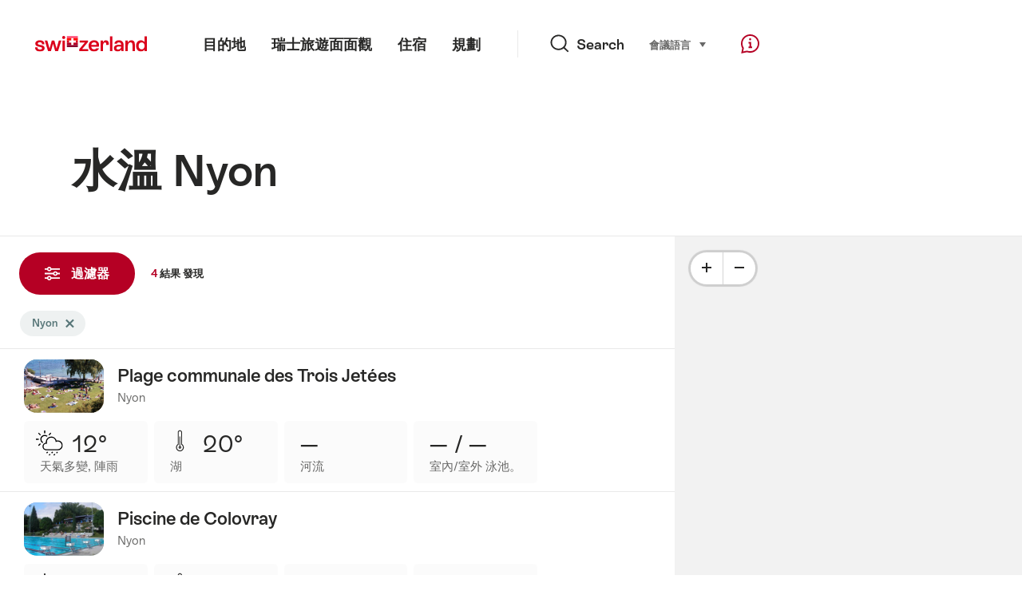

--- FILE ---
content_type: text/html;charset=UTF-8
request_url: https://sospo.myswitzerland.com/lakesides-swimming-pools-zo/-/nyon/
body_size: 27990
content:
<!DOCTYPE html>
<html class="no-js" dir="ltr" itemscope lang="zo">
<head>
    <meta charset="utf-8">
    <meta content="width=device-width, initial-scale=1.0" name="viewport">
    <meta content="app-id=588419227" name="apple-itunes-app">
    <meta content="app-id=com.myswitzerland.familyapp&amp;hl=de" name="google-play-app">

    <!-- Google Tag Manager -->
    <script>
  (function(w, d, s, l, i) {
    w[l] = w[l] || [];w[l].push({
      'gtm.start' : new Date().getTime(),
      event : 'gtm.js'
    });
    var f = d.getElementsByTagName(s)[0],
      j = d.createElement(s),
      dl = l != 'dataLayer' ? '&l=' + l : '';
    j.async = true;
    j.src = 'https://www.googletagmanager.com/gtm.js?id=' + i + dl;f.parentNode.insertBefore(j, f);
  })(window, document, 'script', 'dataLayer', 'GTM-K3Q6QXG');
</script>
    <!-- End Google Tag Manager -->

    <meta content="/assets/img/graphics/mstile-310x310.png" name="msapplication-TileImage">
    <link href="/assets/img/graphics/favicon-16x16.png" rel="icon" sizes="16x16" type="image/png">
    <link href="/assets/img/graphics/favicon-32x32.png" rel="icon" sizes="32x32" type="image/png">
    <link href="/assets/img/graphics/favicon-96x96.png" rel="icon" sizes="96x96" type="image/png">
    <link href="/assets/img/graphics/android-icon-192x192.png" rel="icon" sizes="192x192" type="image/png">
    <link href="/assets/img/graphics/apple-touch-icon-180x180.png" rel="apple-touch-icon" sizes="180x180" type="image/png">
    <link as="font" crossorigin href="/assets/fonts/STAllegra-Semibold.woff2" rel="preload" type="font/woff2">
    <link as="font" crossorigin href="/assets/fonts/STAllegra-Regular.woff2" rel="preload" type="font/woff2">

    <title>水溫 Nyon | 瑞士國家旅遊局</title>
    <meta content="Current information on all swimming pools in Nyon. Prices, opening hours, infrastructure and temperatures." name="description">

    
    <meta name="robots" content="index, follow">
    <link rel="canonical" href="https://sospo.myswitzerland.com/lakesides-swimming-pools-zo/-/nyon/"/>
    <link rel="alternate" hreflang="de" href="https://sospo.myswitzerland.com/badewetter/-/nyon/"/><link rel="alternate" hreflang="en" href="https://sospo.myswitzerland.com/lakesides-swimming-pools/-/nyon/"/><link rel="alternate" hreflang="fr" href="https://sospo.myswitzerland.com/meteo-des-plages/-/nyon/"/><link rel="alternate" hreflang="it" href="https://sospo.myswitzerland.com/temperature-balneari/-/nyon/"/><link rel="alternate" hreflang="es" href="https://sospo.myswitzerland.com/zonas-de-bano/-/nyon/"/><link rel="alternate" hreflang="nl" href="https://sospo.myswitzerland.com/zwemweer/-/nyon/"/><link rel="alternate" hreflang="pt" href="https://sospo.myswitzerland.com/lakesides-swimming-pools-pt/-/nyon/"/><link rel="alternate" hreflang="pl" href="https://sospo.myswitzerland.com/jeziora-baseny/-/nyon/"/><link rel="alternate" hreflang="ru" href="https://sospo.myswitzerland.com/lakesides-swimming-pools-ru/-/nyon/"/><link rel="alternate" hreflang="zh" href="https://sospo.myswitzerland.com/lakesides-swimming-pools-zh/-/nyon/"/><link rel="alternate" hreflang="ja" href="https://sospo.myswitzerland.com/lakesides-swimming-pools-ja/-/nyon/"/><link rel="alternate" hreflang="zo" href="https://sospo.myswitzerland.com/lakesides-swimming-pools-zo/-/nyon/"/><link rel="alternate" hreflang="ko" href="https://sospo.myswitzerland.com/lakesides-swimming-pools-ko/-/nyon/"/><link rel="alternate" hreflang="ar" href="https://sospo.myswitzerland.com/lakesides-swimming-pools-ar/-/nyon/"/>
    <!-- Open Graph data -->
    <meta content="article" property="og:type">
    <meta content="水溫 Nyon" property="og:title">
    <meta content="Current information on all swimming pools in Nyon. Prices, opening hours, infrastructure and temperatures." property="og:description">
    <!-- Schema.org markup for Google+ -->
    <meta content="水溫 Nyon" itemprop="name">
    <meta content="Current information on all swimming pools in Nyon. Prices, opening hours, infrastructure and temperatures." itemprop="description">
    <!-- Twitter Card data -->
    <meta content="summary" name="twitter:card">
    <meta content="水溫 Nyon" name="twitter:title">
    <meta content="Current information on all swimming pools in Nyon. Prices, opening hours, infrastructure and temperatures." name="twitter:description">

    <script id="svgicons-script">
  (function (url, revision) {
    var storage = window.localStorage || {};
    if (!storage.svgicons || storage.svgicons_revision != revision) {
      document.write('<link rel="preload as="image" data-revision="' + revision + '" href="' + url + '" id="svgicons">');
    } else {
      document.write('<meta name="svgicons" data-revision="' + revision + '" content="' + url + '" id="svgicons">');
    }
  })( "/assets/img/svg-sprite.svg", '394faaf041a0d50e82b4484d91e7cbd53792b4c9bf06cd4ddf13a7dc655d3065');

  // The revision (second parameter) should change whenever the svg sprite (json) changes.
  // e.g. you can use the modification timestamp of the json file.
</script>

    <script>
  window.app_config = {
    language: document.querySelector("html").getAttribute("lang"),
    assetsDirectory: "/assets",
    locale: {
      watchlist: {
        storage: "watchlist",
        defaultName: "",
        removed: "\u6536\u85CF\u593E\u5DF3\u79FB\u9664"
      },
      autocomplete: {
        selected: "",
        complete: "\u60A8\u7684\u9078\u64C7: ${value}",
        found: "",
        notfound: "\u627E\u4E0D\u5230\u5408\u9069\u7684\u5EFA\u8B70"
      },
      date: {
        "date-picker-instruction": "\u8ACB\u7528\u7BAD\u982D\u9375\u9078\u64C7\u65E5\u671F",
        firstDayOfWeek: 1,
        dateFormat: null,
        today: "Today",
        disabled: "\u4E0D\u9069\u7528",
        "prev-month": "\u4E00\u500B\u6708\u524D",
        "next-month": "\u4E00\u500B\u6708\u5F8C",
        months: [
          "\u4E00\u6708",
          "\u4E8C\u6708",
          "\u4E09\u6708",
          "April",
          "\u4E94\u6708",
          "\u516D\u6708",
          "\u4E03\u6708",
          "August",
          "\u4E5D\u6708",
          "\u5341\u6708",
          "\u5341\u4E00\u6708",
          "\u5341\u4E8C\u6708"
        ],
        monthsShort: [
          "Jan",
          "Feb",
          "Mar",
          "Apr",
          "May",
          "Jun",
          "Jul",
          "Aug",
          "Sep",
          "Oct",
          "\u5341\u4E00\u6708",
          "\u5341\u4E8C\u6708"
        ],
        weekdays: [
          "\u661F\u671F\u65E5",
          "\u661F\u671F\u4E00",
          "\u661F\u671F\u4E8C",
          "\u661F\u671F\u4E09",
          "\u661F\u671F\u56DB",
          "\u661F\u671F\u4E94",
          "\u661F\u671F\u516D"
        ],
        weekdaysShort: [
          "\u661F\u671F",
          "\u661F\u671F",
          "\u661F\u671F",
          "\u661F\u671F",
          "\u661F\u671F",
          "\u661F\u671F",
          "\u661F\u671F"
        ]
      },
      formerrors: {
        required: "",
        email: "",
        url: "",
        tel: "{label}' \u4E0D\u662F\u6B63\u78BA\u96FB\u8A71\u865F\u78BC",
        maxLength: "",
        minLength: "",
        equal: "",
        custom: ""
      },
      geolocation: {
        PERMISSION_DENIED: 'Der Benutzer hat die Ermittlung der Position nicht erlaubt.',
        POSITION_UNAVAILABLE: 'Die Position ist nicht verfügbar.',
        TIMEOUT: 'Das Zeitlimit für die Ermittlung der Position wurde überschritten.',
        UNKNOWN_ERROR: 'Unbekannter Fehler bei der Ermittlung der Position.'
      },
      map: {
        "copyright-swisstopo": "Geodaten © swisstopo"
      },
      weather: {
        w1: "\u6674\u5929",
        w2: "\u6674\uFF0C\u6709\u9727",
        w3: "\u591A\u96F2",
        w4: "\u5929\u6C23\u591A\u8B8A, \u9663\u96E8",
        w5: "\u5929\u6C23\u591A\u8B8A, \u96F7\u96E8",
        w6: "\u5929\u6C23\u591A\u8B8A, \u6709\u96EA",
        w7: "\u5929\u6C23\u591A\u8B8A, \u6709\u51AC\u5B63\u96F7\u96E8",
        w8: "\u5929\u6C23\u591A\u8B8A, \u6709\u9730/\u96E8\u593E\u96EA",
        w9: "\u5929\u6C23\u591A\u8B8A, \u6709\u51AC\u5B63\u96F7\u96E8",
        w10: "\u5C40\u90E8\u591A\u96F2",
        w11: "\u5C40\u5730\u591A\u4E91\uFF0C\u6709\u9635\u96E8",
        w12: "\u5C40\u90E8\u591A\u96F2\uFF0C\u6709\u96F7\u96E8",
        w13: "\u6642\u3005\u66C7\u308A\u307E\u305F\u306F\u96EA",
        w14: "\u5C40\u90E8\u591A\u96F2\uFF0C\u6709\u51AC\u5B63\u96F7\u66B4",
        w15: "\u5C40\u90E8\u6709\u96F2\uFF0C\u6709\u9730/\u96E8\u593E\u96EA",
        w16: "\u5C40\u90E8\u591A\u96F2\uFF0C\u6709\u51AC\u5B63\u96F7\u66B4",
        w17: "\u6709\u9727",
        w18: "\u5BC6\u96F2",
        w19: "\u5927\u90E8\u4EFD\u6642\u9593\u591A\u96F2",
        w20: "Cloudy and rainy",
        w21: "Cloudy, snowfall",
        w22: "Cloudy, sleet",
        w23: "\u5927\u96E8",
        w24: "\u5927\u96EA",
        w25: "Cloudy, rain showers",
        w26: "Cloudy, thunderstorms",
        w27: "Cloudy, snowfall",
        w28: "\u591A\u96F2, \u6709\u51AC\u5B63\u96F7\u66B4",
        w29: "Cloudy, sleet showers",
        w30: "\u591A\u96F2, \u6709\u51AC\u5B63\u96F7\u66B4"
      },
      overlay: {
        closeButton: 'Overlay schliessen',
        iframeNotAccessible: 'Dieses Element ist nicht barrierefrei zugänglich.'
      }
    },
    google: {
      maps: {
        key: "AIzaSyCYlPxaWedZYP-fURKWamK6rtJb24LIiCo"
      }
    },
    algolia: {
      app: "LMQVZQEU2J",
      key: "913f352bafbf1fcb6735609f39cc7399",
      index: "myst_zo",
      searchResultsUrl: "//www.myswitzerland.com/zo/search",
      facetTypes: {
        Accommodation: "\u4F4F\u5BBF",
        Art: "\u85DD\u8853",
        Climate_Overview_Page: "\u6C23\u5019",
        Default_Page: "\u9801\u9762",
        Event: "\u6D3B\u52D5",
        Experience: "\u9AD4\u9A57",
        Finder_Page: "\r\n\u7BE9\u9078\u9801\u9762",
        Food: "\u9910\u98F2",
        Form: "\u5F62\u5F0F",
        Home_Page: "\u4E3B\u9801",
        Info_Overview_Page: "\u8CC7\u8A0A",
        Info_Section_Page: "\u8CC7\u8A0A",
        Info: "Page",
        Landing_Page: "\u9801\u9762",
        News: "\u6700\u65B0\u6D88\u606F",
        Offer: "\u9805\u76EE",
        Organisation: "Organisation",
        Place: "\u5834\u6240\r\n",
        Planning_Information: "Planning Information",
        Recipe: "\u98DF\u8B5C",
        Restaurant: "\u9910\u5EF3",
        Root_Page: "\u9801\u9762",
        Route: "\u7DDA\u8DEF",
        Storytelling_Page: "Story",
        Touristic_Object_Overview_Page: "\u65C5\u904A\u76EE\u7684\u5730\u6982\u89BD",
        Whitelabel_Page: "\u65C5\u904A\u76EE\u7684\u5730\u6982\u89BD",
      }
    },
    guidle: {
      apiPois: 'https://www.guidle.com/m_ekUNmn/Schweiz-Tourismus/Webcams/?language={lang}',
      apiDetail: 'https://www.guidle.com/m_ekUNmn/Schweiz-Tourismus/Webcams/?templateVariant=json&offerIds={id}&language={lang}',
      apiHistory: 'https://www.guidle.com/api/rest/2.0/webcam/historic-pictures/{id}'
    }
  }
</script>

<script async src="https://www.googletagservices.com/tag/js/gpt.js"></script>
    <script>
  if (window.matchMedia && window.matchMedia('(prefers-color-scheme: dark)').matches) {
    const darkStyles = "/assets/css/ui-dark.css?d673430d1f20ac2969c0355a760faf7121ac19427cb1d0f9dfcc641b0f7e230e";
    document.write(`<link href="${darkStyles}" rel="stylesheet">`);
  } else {
    const styles = "/assets/css/ui.css?ae9b86d705dfc488a6f403346e2bd218b37ba8e8604f86f4ab5a6a3c16706cdc";
    document.write(`<link href="${styles}" rel="stylesheet">`);
  }
</script>
<noscript>
    <link rel="stylesheet" href="/assets/css/ui.css?ae9b86d705dfc488a6f403346e2bd218b37ba8e8604f86f4ab5a6a3c16706cdc">
</noscript>

</head>

<body data-place-name="Nyon" data-place-id="804" data-seo-index="true">
<div id="body">
    <header class="Header" data-js-autobreak="small" data-js-nav id="Header">
    <p aria-level="1" class="visuallyhidden" role="heading">導航至 myswitzerland.com</p>
    <nav aria-describedby="Skiplinks--h2" class="Skiplinks" data-js-skiplinks id="Skiplinks">
        <h2 class="visuallyhidden" id="Skiplinks--h2">快速導航</h2>
        <ul>
            <li><a accesskey="1" href="#main-content" title="[ALT + 1]">內容</a></li>
            <li><a accesskey="2" href="/" title="[ALT + 2]">主頁</a></li>
            <li><a accesskey="3" href="#headermainnav" title="[ALT + 3]">導航</a></li>
            <li><a accesskey="4" href="#TO_BE_DEFINED" title="[ALT + 4]">Sitemap</a></li>
            <li><a accesskey="5" aria-expanded="false" data-flyout='{"focusInside":"input"}' data-js-flyout href="#searchOverlay" title="[ALT + 5]">直接搜索</a></li>
        </ul>
    </nav>

    <div class="Overlay is-collapsed" data-flyout='{"syncstate":{"html, body":"is-overlaid"},"openAnimated":true,"closeAnimated":true,"arrowElements":false,"history":"searchOverlay"}' id="searchOverlay">
        <button class="Overlay--close" data-flyout-el="close" type="button">
            <span class="visuallyhidden">關閉導航</span>
        </button>
        <div class="Overlay--content">
            <div class="Search" data-imageconfig="w_{w},h_{h},c_fill,g_auto,f_auto,q_auto,e_sharpen:50/" data-imagepath="https://media.myswitzerland.com/image/fetch/" data-js-search data-minlength="2" data-path="https://www.myswitzerland.com/zo">
    <div class="js-search--app">
        <script type="application/json">
            {
                "searchLegend": "Search",
                "placeholder": "输入搜索内容",
                "searchButton": "搜索",
                "resultsFound": "結果",
                "showAll": "显示全部",
                "showPage": "显示内容"
            }
        </script>
    </div>
</div>

        </div>
        <button class="FocusOnly" data-flyout-el="close" type="button">關閉導航</button>
    </div>

    <div class="Header--nav is-hidden-mobilenav" data-js-autobreak="small">
        <div class="Header--nav--logo">
            <a class="HeaderLogo" href="//www.myswitzerland.com/zo/" id="headerlogo" title="MySwitzerland">
    <span class="HeaderLogo--picto Icon" data-picto="logo-switzerland-flag">
        <svg aria-hidden="true"><use xlink:href="#picto-logo-switzerland-flag"></use></svg>
    </span>
</a>


        </div>

        <div class="Header--navLeft">
            <div class="Header--nav--main ResponsiveHolder" data-js-responsive-content='{"target":"headermainnav","breakpoint":"tablet-portrait","type":"above"}'>
                <nav class="HeaderMainNav" id="headermainnav">
                    <h2 class="visuallyhidden">总导航</h2>
                    <ul class="HeaderMainNav--list">
                        <li><a class="HeaderMainNav--link" href="https://www.myswitzerland.com/zh-hant/destinations/"> <span class="HeaderMainNav--link--text">目的地</span></a></li>
                        <li><a class="HeaderMainNav--link" href="https://www.myswitzerland.com/zh-hant/interests/"> <span class="HeaderMainNav--link--text">瑞士旅遊面面觀</span></a></li>
                        <li><a class="HeaderMainNav--link" href="https://www.myswitzerland.com/zh-hant/accommodation/"> <span class="HeaderMainNav--link--text">住宿</span></a></li>
                        <li><a class="HeaderMainNav--link" href="https://www.myswitzerland.com/zh-hant/planning/"> <span class="HeaderMainNav--link--text">規劃</span></a></li>
                    </ul>
                </nav>
            </div>
        </div>
        <div class="Header--nav--services" data-hidden="true" data-js-collapsible='{"group":"subnav","syncstate":{".Header--nav":"is-servicenav-open"}}' id="headerservicenavcontainer">
            <h2 class="visuallyhidden">Search</h2>
            <a aria-expanded="false" class="HeaderSearch" data-flyout-target="searchOverlay" data-flyout='{"focusInside":"input"}' data-js-flyout href="#searchOverlay">
                <span class="Icon" data-picto="service-search">
                    <svg aria-hidden="true"><use xlink:href="#picto-service-search"></use></svg>
                </span>
                <span class="HeaderSearch--text">Search</span>
            </a>
        </div>
        <div class="Header--nav--meta ResponsiveHolder" data-js-responsive-content='{"target":"headermetanav","breakpoint":"tablet-portrait","type":"above"}'>
            <div class="HeaderMetaNav" id="headermetanav">
    <h2 class="visuallyhidden">語言，地區及相關鏈接</h2>
    <ul class="HeaderMetaNav--list">
        <li class="HeaderMetaNav--item">
            <a class="" href="https://www.myswitzerland.com/meetings/"> 會議 </a>
        </li>

        <li class="HeaderMetaNav--item">
            <div class="Flyout HeaderMetaNav--languages bottom">
                <a href="#u86" class="Flyout--trigger" data-js-flyout="true" aria-controls="u86" aria-expanded="false">
                    <span class="Icon before inline" data-picto="globe">
                        <svg aria-hidden="true"><use xlink:href="#picto-globe"></use></svg>
                    </span>
                    語言
                    <span class="visuallyhidden">選擇 (點擊顯示)</span>
                </a>
                <div class="Flyout--content is-collapsed" id="u86">
                    <div class="Flyout--content--inner" data-js-selfalign>
                        <div class="HeaderMetaNav--languages">
    <ul class="LinkList menu">
        
        <li>
            <a class="Link black small" href="https://sospo.myswitzerland.com/badewetter/-/nyon/">Deutsch</a>
        </li>
        
        <li>
            <a class="Link black small" href="https://sospo.myswitzerland.com/lakesides-swimming-pools/-/nyon/">English</a>
        </li>
        
        <li>
            <a class="Link black small" href="https://sospo.myswitzerland.com/meteo-des-plages/-/nyon/">Français</a>
        </li>
        
        <li>
            <a class="Link black small" href="https://sospo.myswitzerland.com/temperature-balneari/-/nyon/">Italiano</a>
        </li>
        
        <li>
            <a class="Link black small" href="https://sospo.myswitzerland.com/zonas-de-bano/-/nyon/">Español</a>
        </li>
        
        <li>
            <a class="Link black small" href="https://sospo.myswitzerland.com/zwemweer/-/nyon/">Nederlands</a>
        </li>
        
        <li>
            <a class="Link black small" href="https://sospo.myswitzerland.com/lakesides-swimming-pools-pt/-/nyon/">Português</a>
        </li>
        
        <li>
            <a class="Link black small" href="https://sospo.myswitzerland.com/jeziora-baseny/-/nyon/">Polski</a>
        </li>
        
        <li>
            <a class="Link black small" href="https://sospo.myswitzerland.com/lakesides-swimming-pools-ru/-/nyon/">Русский</a>
        </li>
        
        <li>
            <a class="Link black small" href="https://sospo.myswitzerland.com/lakesides-swimming-pools-zh/-/nyon/">中文简体</a>
        </li>
        
        <li>
            <a class="Link black small" href="https://sospo.myswitzerland.com/lakesides-swimming-pools-ja/-/nyon/">日本語</a>
        </li>
        
        <li>
            <a class="Link black small is-active" href="https://sospo.myswitzerland.com/lakesides-swimming-pools-zo/-/nyon/">中文繁体</a>
        </li>
        
        <li>
            <a class="Link black small" href="https://sospo.myswitzerland.com/lakesides-swimming-pools-ko/-/nyon/">한국어</a>
        </li>
        
        <li>
            <a class="Link black small" href="https://sospo.myswitzerland.com/lakesides-swimming-pools-ar/-/nyon/">العربية</a>
        </li>
    </ul>
</div>

                        
                        <button class="FocusOnly" data-flyout-el="close" type="button">關閉</button>
                    </div>
                </div>
            </div>
        </li>
    </ul>
</div>

        </div>
        <nav class="HeaderServiceNav">
            <h2 class="visuallyhidden">Service Navigation</h2>
            <ul class="HeaderServiceNav--list">
                <li>
                    <a href="//help.myswitzerland.com/hc/" class="HeaderServiceNav--link" data-js-tooltip="bottom compact t-xxs t-red t-bold" title="協助 &amp; 聯絡">
                        <span class="Icon red" data-picto="service-contact">
                            <svg aria-hidden="true"><use xlink:href="#picto-service-contact"></use></svg>
                        </span>
                        <span class="visuallyhidden">協助 &amp; 聯絡</span>
                    </a>
                </li>
                <li class="is-visible-tablet-portrait">
                    <a href="" class="HeaderServiceNav--link" data-js-tooltip="bottom compact t-xxs t-red t-bold" title="我周邊的">
                        <span class="Icon red" data-picto="service-around-me">
                            <svg aria-hidden="true"><use xlink:href="#picto-service-around-me"></use></svg>
                        </span>
                        <span class="visuallyhidden">我周邊的</span>
                    </a>
                </li>
            </ul>
        </nav>
    </div>
    <div class="HeaderMobile" data-js-autobreak="small">
    <div class="HeaderMobile--header">
        <a class="HeaderLogo" href="//www.myswitzerland.com/zo/" id="headerlogo" title="MySwitzerland">
    <span class="HeaderLogo--picto Icon" data-picto="logo-switzerland-flag">
        <svg aria-hidden="true"><use xlink:href="#picto-logo-switzerland-flag"></use></svg>
    </span>
</a>



        <button aria-controls="mobilenav" aria-expanded="false" class="HeaderMobile--toggle" data-js-flyout>
            <span class="HeaderMobile--toggle--label"> 目錄 <span class="visuallyhidden">打開導航</span>
            </span>
        </button>
    </div>
    <div class="HeaderMobile--nav is-collapsed" data-flyout='{"syncstate":{"#Header, html":"is-mobile-open"},"closeAnimated":true,"arrowElements":"[aria-controls], a[href]"}' id="mobilenav">
        <div class="HeaderMobile--nav--main">
            <div class="HeaderMobile--nav--head">
                <button class="HeaderMobile--nav--close" data-flyout-el="close">
                    <span class="visuallyhidden">關閉導航</span>
                </button>
                <h2 class="visuallyhidden">Search</h2>
<a aria-expanded="false" class="HeaderSearch" data-flyout='{"focusInside":"input","syncstate":{".HeaderMobile--nav":"is-search-open"},"openAnimated":true,"closeAnimated":true}' data-js-flyout href="#searchOverlay">
    <span class="Icon" data-picto="service-search">
        <svg aria-hidden="true"><use xlink:href="#picto-service-search"></use></svg>
    </span>
    <span class="HeaderSearch--text">Search</span>
</a>

            </div>
            <div class="HeaderMobile--nav--body">
                <nav class="HeaderMobileMainNav">
                    <h2 class="visuallyhidden">总导航</h2>
                    <ul class="HeaderMobileMainNav--list">
                        <li><a class="HeaderMobileMainNav--link home" href="/">Home</a></li>
                        <li><a class="HeaderMobileMainNav--link" href="https://www.myswitzerland.com/zh-hant/destinations/"> 目的地 </a></li>
                        <li><a class="HeaderMobileMainNav--link" href="https://www.myswitzerland.com/zh-hant/interests/"> 瑞士旅遊面面觀 </a></li>
                        <li><a class="HeaderMobileMainNav--link" href="https://www.myswitzerland.com/zh-hant/accommodation/"> 住宿 </a></li>
                        <li><a class="HeaderMobileMainNav--link" href="https://www.myswitzerland.com/zh-hant/planning/"> 規劃 </a></li>
                    </ul>
                </nav>
                <div class="ResponsiveHolder" data-js-responsive-content='{"target":"headermetanav","breakpoint":"tablet-portrait","type":"below"}'></div>
            </div>
            <div class="HeaderMobile--nav--foot">
                <div class="HeaderServiceNavMobile" data-js-headerservicenavmobile id="HeaderServiceNavMobile">
    <h2 class="visuallyhidden">Service Navigation</h2>
    <ul class="HeaderServiceNavMobile--list">
        <li>
            <a class="HeaderServiceNavMobile--item--link" data-js-headerservicenavmobile-el href="">
                <span class="Icon" data-picto="location">
                    <svg aria-hidden="true"><use xlink:href="#picto-location"></use></svg>
                </span>
                <span class="HeaderServiceNavMobile--item--link--text">地圖</span>
            </a>
        </li>
        <li>
            <a class="HeaderServiceNavMobile--item--link" data-js-headerservicenavmobile-el href="">
                <span class="Icon" data-picto="service-contact">
                    <svg aria-hidden="true"><use xlink:href="#picto-service-contact"></use></svg>
                </span>
                <span class="HeaderServiceNavMobile--item--link--text">協助 &amp; 聯絡</span>
            </a>
        </li>
    </ul>
</div>

            </div>
        </div>
        <div class="HeaderMobile--nav--sub ResponsiveHolder" data-js-responsive-content='{"target":"headersubnav","breakpoint":"tablet-portrait","type":"below"}'></div>
    </div>
</div>
    <div class="Header--background"></div>
</header>


    <div class="site-content" id="main-content" role="main">
        <div data-filter-update="pageheader">
            <header class="StageTitle compact">
    <div class="StageTitle--content">
        <div class="StageTitle--main">
            <h1 class="StageTitle--title">水溫 Nyon</h1>
        </div>
    </div>
</header>
        </div>
        <script>
  window.filterFormToUrl = function (form) {
    var config = {};
    [].forEach.call(form.querySelectorAll('[data-url-sort],[data-default-value]'), function (el) {
      var param = el.getAttribute('data-param') || el.getAttribute('name');
      config[param] = {
        default: el.getAttribute('data-default-value') || '',
        sort: parseInt(el.getAttribute('data-url-sort'), 10) || 0,
        maxIndex: parseInt(el.getAttribute('data-allow-index'), 10) || 0,
        urlPlaceholder: el.getAttribute('data-url-placeholder')
      };
    });
    [].forEach.call(form.elements, function (el) {
      var param = el.getAttribute('name');
      if (param && !config[param]) {
        config[param] = {
          default: '',
          sort: 0,
          maxIndex: 0,
          urlPlaceholder: null
        };
      }
    });

    function convertFormData(form) {
      var key,
        hash = {},
        array = [];
      for (key in config) {
        hash[key] = config[key];
        hash[key].values = [];
        hash[key].key = key;
        array.push(hash[key]);
      }
      [].forEach.call(form.elements, function (el) {
        var name = el.name;
        var value = el.value;
        var type = el.type;
        if (
          name &&
          !el.disabled &&
          type !== 'submit' &&
          type !== 'reset' &&
          type !== 'button' &&
          ((type !== 'radio' && type !== 'checkbox') || el.checked) &&
          hash[name]
        ) {
          hash[name].values.push(value);
        }
      });
      return array;
    }

    function generateURL(form) {
      var path = [];
      var query = [];
      var noIndex = false;
      var item;

      function addTo(path, value) {
        if (item.values.length > item.maxIndex) {
          noIndex = true;
        }
        path.unshift(value);
      }

      var data = convertFormData(form);
      data = data.sort(function (a, b) {
        if (a.sort !== b.sort) {
          return a.sort - b.sort;
        }
        if (a.key < b.key) {
          return -1;
        }
        if (a.key > b.key) {
          return 1;
        }
        return 0;
      });
      for (var i = data.length - 1; i >= 0; i--) {
        item = data[i];
        item.value = item.values.sort().join('.');
        if (typeof item.urlPlaceholder === 'string') {
          if (item.value !== item.default || (item.urlPlaceholder && path.length > 0)) {
            addTo(path, (item.value || '').replace(/\s/g, '-') || item.urlPlaceholder);
          }
        } else {
          if (item.value !== item.default) {
            addTo(query, item.key + '=' + encodeURIComponent(item.value));
          }
        }
      }
      if (noIndex) {
        query.push('noidx=1');
      }
      var pathString = path.join('/');
      if (pathString) {
        pathString = '/' + pathString + '/';
      }
      var queryString = query.join('&');
      if (queryString) {
        pathString += '?' + queryString;
      }
      return pathString;
    }

    var formUrl = generateURL(form);
    if (!formUrl.startsWith('/')) {
      formUrl = '/' + formUrl;
    }
    var pageUrl = "/lakesides-swimming-pools-zo";
    return pageUrl + formUrl;
  }

  window.filterFormToCountUrl = function (form) {
    var query = jQuery.param(
      jQuery(form).serializeArray().sort(function (a, b) {
        return a.name < b.name ? -1 : a.name === b.name ? 0 : 1;
      })
    );
    var resultCountUrl = "/getcountresults";
    return resultCountUrl + "?" + query;
  };

  var validateRegionFilter = function (input) {
    var formEl = input.form;
    var groupEl = formEl.querySelector('.FilterRegion');
    var inputRegion = groupEl.querySelector('input[name=place]');
    var inputRadius = groupEl.querySelector('select');
    var outputRadius = groupEl.querySelector('input[name=rad]');
    var value = inputRegion.value && inputRadius.value;
    if (value != outputRadius.value) {
      outputRadius.value = value;
      var evt = document.createEvent('Event');
      evt.initEvent('change', true, false);
      outputRadius.dispatchEvent(evt);
    }
  }
</script>



<form class="Filter" data-js-filter='{"update":"","map":{"input":"map"}}' id="filteru62" action="/" method="GET">
    <div class="Filter--cockpit" data-filter-el="cockpit" data-flyout='{"syncstate":{"#filterviewu63":"is-cockpit-opened","html":"is-filter-visible"},"focusInside":true,"openAnimated":true,"closeAnimated":true,"arrowElements":false,"reposition":false,"autoScroll":true,"restoreScroll":false}' id="filtercockpit">
        <aside class="FilterCockpit" aria-label="Filter Cockpit">
    <div class="FilterCockpit--header">
        <h2 class="FilterCockpit--header--title">
            過濾器 <span class="visuallyhidden">- 篩選結果並更改外觀</span>
        </h2>
        <div class="FilterCockpit--header--results">
            <span class="FilterCockpit--header--count">4</span> 結果
        </div>
        <button class="FilterCockpit--close" data-flyout-el="close" type="button">
            <span class="visuallyhidden">關閉</span>
        </button>
        <button class="Button icon-after small red FilterHeader--filterToggle expanded" type="button" data-flyout-el="close">
            關閉 <span class="Icon after inline" data-icon="close-small"></span>
        </button>
    </div>
    <div class="FilterCockpit--inner" data-filter-update="cockpit">
        <ul class="FilterCockpit--sections">
            <li>
                <fieldset class="FilterCockpitSection js-FilterSection">
    <legend class="FilterCockpitSection--legend">
        <h3 class="FilterCockpitSection--title">
            <button aria-controls="u73" aria-expanded="true" class="FilterCockpitSection--button" type="button">地點</button>
        </h3>
    </legend>
    <div class="FilterCockpitSection--body" data-hidden="false" data-js-collapsible='{"animateSize":true,"savestate":true}' id="u73">
        <div class="FilterCockpitSection--body--inner">
            <div class="FilterRegion">
    <div data-js-regionchooser>
        <script id="filterRegionScript">
            document.getElementById("filterRegionScript").fn = {
                render : function() {
                    with(this){return _c('div', {
                        staticClass : "FilterRegion--form"
                    }, [ _c('div', {
                        staticClass : "FilterRegion--search",
                        class : {
                            "has-value" : region.selectedLabel
                        }
                    }, [ _c('div', {
                        staticClass : "BasicInput"
                    }, [ _c('label', {
                        staticClass : "visuallyhidden",
                        attrs : {
                            "for" : id + "_region"
                        }
                    }, [ _v(_s(locale.region)) ]), _v(" "), _c('input', {
                        directives : [ {
                            name : "model",
                            rawName : "v-model",
                            value : (region.selectedLabel),
                            expression : "region.selectedLabel"
                        } ],
                        attrs : {
                            "data-default-flyout-title" : locale.defaultTitle,
                            "data-default-values" : defaultRegionLabels.join(","),
                            "data-values" : JSON.stringify(Object.values(region.values)),
                            "id" : id + "_region",
                            "placeholder" : locale.regionPlaceholder,
                            "autocomplete" : "on",
                            "data-js-autocomplete" : '{"autoselect":true}',
                            "type" : "text"
                        },
                        domProps : {
                            "value" : (region.selectedLabel)
                        },
                        on : {
                            "blur" : function($event) {
                                return onBlur()
                            },
                            "input" : function($event) {
                                if ($event.target.composing) return;
                                $set(region, "selectedLabel", $event.target.value)
                            }
                        }
                    }), _v(" "), _c('button', {
                        staticClass : "FilterRegion--reset",
                        attrs : {
                            "type" : "button"
                        },
                        on : {
                            "click" : function($event) {
                                return resetRegion()
                            }
                        }
                    }, [ _c('span', {
                        staticClass : "Icon",
                        attrs : {
                            "data-icon" : "remove"
                        }
                    }), _v(" "), _c('span', {
                        staticClass : "visuallyhidden"
                    }, [ _v(_s(locale.selectNoRegion)) ]) ]) ]) ]) ])}
                },
                staticRenderFns : [],
                data : {
                    id : "u43",
                    regionInput : "inputRegion",
                    locale : {
                        region : "Region",
                        regionPlaceholder : "Nyon",
                        defaultTitle : "\u71B1\u9580\u641C\u7D22",
                        notFound : "\u627E\u4E0D\u5230\u5408\u9069\u7684\u5730\u5340",
                        selectNoRegion : "\u6C92\u6709\u9078\u64C7\u5730\u5340"
                    },
                    region : {
                        values : {"aadorf":"Aadorf","aarau":"Aarau","aarberg":"Aarberg","aarburg":"Aarburg","aaretal":"Aaretal","aargau":"Aargau","aargau-solothurn-region-":"Aargau – Solothurn Region ","aathal-seegraeben":"Aathal-Seegräben","adelboden":"Adelboden","adelboden-frutigen":"Adelboden - Frutigen","adliswil":"Adliswil","adula":"Adula","aegerital":"Ägerital","aesch":"Aesch","aesch-lu":"Aesch LU","aeschi-be":"Aeschi BE","aeschi-so":"Aeschi SO","aetigkofen":"Aetigkofen","affoltern-am-albis":"Affoltern am Albis","agno":"Agno","aigle":"Aigle","albulatal-berguen":"Albulatal / Bergün","aletsch-arena":"Aletsch Arena","allschwil":"Allschwil","alpnachstad":"Alpnachstad","altdorf":"Altdorf","altendorf":"Altendorf","altnau":"Altnau","altstaetten-sg":"Altstätten SG","amden":"Amden","amden-weesen":"Amden-Weesen","amriswil":"Amriswil","andeer":"Andeer","andelfingen":"Andelfingen","andermatt-sedrun-disentis":"Andermatt Sedrun Disentis","andermatt-urserntal":"Andermatt - Urserntal","anzere":"Anzère","appenzell":"Appenzell","appenzell-ausserrhoden":"Appenzell Ausserrhoden","appenzell-innerrhoden":"Appenzell Innerrhoden","appenzellerland":"Appenzellerland","arbon":"Arbon","arlesheim":"Arlesheim","arosa":"Arosa","arosa-lenzerheide":"Arosa - Lenzerheide","arth-goldau":"Arth-Goldau","ascona":"Ascona","astano":"Astano","aubonne":"Aubonne","auenstein":"Auenstein","auvernier":"Auvernier","avenches":"Avenches","avenches-payerne-et-env":"Avenches - Payerne et env..","baar":"Baar","bad-ragaz":"Bad Ragaz","bad-ragaz-surrounding":"Bad Ragaz Surrounding","bad-zurzach":"Bad Zurzach","baden":"Baden","baden-brugg-zurzach":"Baden, Brugg, Zurzach","baech":"Bäch","baldegg":"Baldegg","balgach":"Balgach","balsthal":"Balsthal","balzers":"Balzers","basel":"Basel","basel-and-surrounding":"Basel and surrounding","basel-region":"Basel Region","baselland":"Baselland","bassersdorf":"Bassersdorf","bauen":"Bauen","bauma":"Bauma","beatenberg":"Beatenberg","beckenried":"Beckenried","beinwil-am-see":"Beinwil am See","bellinzona":"Bellinzona","bellinzona-biasca":"Bellinzona - Biasca","belp":"Belp","berguen-bravuogn":"Bergün / Bravuogn","beringen":"Beringen","bern":"Bern","bern-and-surrounding":"Bern and surrounding","bern-region":"Bern Region","berneck":"Berneck","bernese-jura-":"Bernese Jura ","bernese-oberland":"Bernese Oberland","beromuenster":"Beromünster","bettmeralp":"Bettmeralp","bevaix":"Bevaix","beverin-nature-park":"Beverin Nature Park","bevilard":"Bévilard","bibern-sh":"Bibern SH","biberstein":"Biberstein","bichelsee-balterswil":"Bichelsee-Balterswil","biel":"Biel","biglen-ie":"Biglen i.E.","birsfelden":"Birsfelden","bischofszell":"Bischofszell","bissone":"Bissone","blatten-belalp":"Blatten-Belalp","boenigen":"Bönigen","boltigen":"Boltigen","boncourt":"Boncourt","bottighofen":"Bottighofen","bottmingen-binningen":"Bottmingen-Binningen","boveresse":"Boveresse","breiten-moerel-filet-bister":"Breiten-Mörel-Filet-Bister","breitenbach":"Breitenbach","bremgarten-ag":"Bremgarten AG","bremgarten-b-bern":"Bremgarten b. Bern","brienz":"Brienz","brienzersee":"Brienzersee","brig":"Brig","brig-and-surrounding":"Brig and surrounding","brigels-and-surrounding":"Brigels and Surrounding","brigels-breil":"Brigels / Breil","brigerbad":"Brigerbad","brissago-isole-di-brissago":"Brissago / Isole di Brissago","broc":"Broc","brugg-ag":"Brugg AG","brunnen":"Brunnen","bubikon":"Bubikon","buchs-sg":"Buchs SG","buelach":"Bülach","buendner-herrschaft":"Bündner Herrschaft","bueren-a-a":"Büren a. A.","buesingen":"Büsingen","buetschwil":"Bütschwil","buetzberg":"Bützberg","bulle":"Bulle","buochs":"Buochs","buonas":"Buonas","burgdorf":"Burgdorf","busswil-b-melchnau":"Busswil b. Melchnau","canton-of-vaud":"Canton of Vaud","capolago":"Capolago","carouge-ge":"Carouge GE","caslano":"Caslano","celerina":"Celerina","celigny":"Céligny","chablais":"Chablais","chablais-portes-du-soleil":"Chablais - Portes du Soleil","chaeserrugg":"Chäserrugg","cham":"Cham","chambesy":"Chambésy","champery":"Champéry","champoussin":"Champoussin","charmey":"Charmey","chasseral-nature-park":"Chasseral Nature Park","chateau-doex":"Château-d\u0027Oex","chevroux":"Chevroux","chexbres":"Chexbres","cheyres":"Cheyres","chez-le-bart":"Chez-le-Bart","chiasso":"Chiasso","chur":"Chur","chur-and-surrounding":"Chur and surrounding","churwalden":"Churwalden","clarens":"Clarens","colombier-ne":"Colombier NE","concise":"Concise","corseaux":"Corseaux","cortaillod":"Cortaillod","corvatsch":"Corvatsch","corviglia":"Corviglia","crans-montana":"Crans-Montana","cudrefin":"Cudrefin","dachsen":"Dachsen","daellikon":"Dällikon","daerligen":"Därligen","davos":"Davos","davos-klosters":"Davos Klosters","degersheim":"Degersheim","delemont":"Delémont","delemont-and-surrounding":"Delémont and surrounding","diavolezza-lagalp":"Diavolezza-Lagalp","dielsdorf":"Dielsdorf","diemtigtal-nature-park":"Diemtigtal Nature Park","diepoldsau":"Diepoldsau","diessenhofen":"Diessenhofen","dietikon":"Dietikon","dietlikon":"Dietlikon","dietwil":"Dietwil","doettingen":"Döttingen","domatems":"Domat/Ems","domleschg-thusis":"Domleschg / Thusis","dornach":"Dornach","doubs-nature-park":"Doubs Nature Park","duebendorf":"Dübendorf","duedingen":"Düdingen","eastern-switzerland-liechtenstein":"Eastern Switzerland / Liechtenstein","ebikon":"Ebikon","ebnat-kappel":"Ebnat-Kappel","echallens-la-sarraz-et-env":"Echallens - La Sarraz et env.","effretikon":"Effretikon","egg-zh":"Egg ZH","eglisau":"Eglisau","egnach":"Egnach","eich":"Eich","einsiedeln":"Einsiedeln","einsiedeln-hoch-ybrig":"Einsiedeln - Hoch-Ybrig","ela-nature-park":"Ela Nature Park","elgg":"Elgg","elsigen-metsch":"Elsigen-Metsch","embrach":"Embrach","emmen":"Emmen","emmental":"Emmental","emmental-nord":"Emmental Nord","emmental-sued":"Emmental Süd","endingen":"Endingen","engadin":"Engadin","engadin-scuol-zernez":"Engadin Scuol Zernez","engadin-st-moritz":"Engadin St. Moritz","engelberg":"Engelberg","engelbergertal":"Engelbergertal","engollon":"Engollon","engstlingenalp":"Engstlingenalp","entlebuch-soerenberg":"Entlebuch - Sörenberg","erlach":"Erlach","erlenbach-zh":"Erlenbach ZH","ermatingen":"Ermatingen","erstfeld":"Erstfeld","eschen":"Eschen","eschenz":"Eschenz","estavayer-le-lac":"Estavayer-le-Lac","faido":"Faido","faulensee":"Faulensee","feldbach":"Feldbach","fideriser-heuberge-fideris":"Fideriser Heuberge - Fideris","fiesch":"Fiesch","fiesch-fieschertal":"Fiesch Fieschertal","filzbach-kerenzerberg":"Filzbach (Kerenzerberg)","flaach":"Flaach","flawil":"Flawil","flims":"Flims","flims-laax-falera":"Flims Laax Falera","flueelen":"Flüelen","flueelen-eggberge":"Flüelen-Eggberge","flumserberg":"Flumserberg","flurlingen":"Flurlingen","font":"Font","forel-fr":"Forel FR","fraubrunnen":"Fraubrunnen","frauenfeld":"Frauenfeld","freienbach":"Freienbach","frenkendorf":"Frenkendorf","fribourg-city":"Fribourg City","fribourg-freiburg":"Fribourg / Freiburg","fribourg-neuchatel-jura-bernese-jura":"Fribourg / Neuchâtel / Jura / Bernese Jura","frick":"Frick","fricktal-rheinfelden":"Fricktal, Rheinfelden","frutigen":"Frutigen","fuerstentum-liechtenstein":"Fürstentum Liechtenstein","gais":"Gais","gams":"Gams","gantrisch":"Gantrisch","gantrisch-nature-park":"Gantrisch Nature Park","gattikon":"Gattikon","gelterkinden":"Gelterkinden","geneva-region":"Geneva Region","genf":"Genf","gerlafingen":"Gerlafingen","geroldswil":"Geroldswil","gersau":"Gersau","geschinen":"Geschinen","giswil-moerlialp":"Giswil-Mörlialp","glacier-3000":"Glacier 3000","gland":"Gland","glarnerland":"Glarnerland","glarus":"Glarus","glatt-tal":"Glatt-Tal","glattbrugg":"Glattbrugg","glattfelden":"Glattfelden","gletterens":"Gletterens","gommiswald":"Gommiswald","goms":"Goms","gossau-sg":"Gossau SG","gossau-zh":"Gossau ZH","graechen":"Grächen","graechen-and-surrounding":"Grächen and surrounding","grandson":"Grandson","graubuenden":"Graubünden","greifensee":"Greifensee","grenchen":"Grenchen","greng":"Greng","greppen":"Greppen","grimisuat":"Grimisuat","grindelwald":"Grindelwald","grosshoechstetten":"Grosshöchstetten","grueningen":"Grüningen","gruesch":"Grüsch","gruesch-danusa":"Grüsch - Danusa","gstaad":"Gstaad","gstaad-saanenland":"Gstaad Saanenland","gsteig":"Gsteig","guerbetal":"Gürbetal","guettingen":"Güttingen","gunten":"Gunten","habkern":"Habkern","hallau":"Hallau","hasliberg":"Hasliberg","haslital":"Haslital","hedingen":"Hedingen","heiden":"Heiden","heidiland-master":"Heidiland Master","hergiswil-nw":"Hergiswil NW","herisau":"Herisau","hermance":"Hermance","herzogenbuchsee":"Herzogenbuchsee","hettlingen":"Hettlingen","hilterfingen-huenibach":"Hilterfingen-Hünibach","hinwil":"Hinwil","hombrechtikon":"Hombrechtikon","horgen":"Horgen","horn":"Horn","horw":"Horw","huettwilen":"Hüttwilen","huttwil":"Huttwil","ilanz":"Ilanz","immensee":"Immensee","interlaken":"Interlaken","interlaken-region":"Interlaken region","ipsach":"Ipsach","iseltwald":"Iseltwald","itingen":"Itingen","jaunpass":"Jaunpass","jungfrau-region":"Jungfrau Region","jungfrau-ski-region":"Jungfrau Ski Region","jura-suedfuss":"Jura-Südfuss","jura-three-lakes":"Jura \u0026 Three-Lakes","kaiseraugst":"Kaiseraugst","kaiserstuhl":"Kaiserstuhl","kandersteg":"Kandersteg","kandertal":"Kandertal","kanton-bern":"Kanton Bern","kanton-solothurn":"Kanton Solothurn","kemptthal":"Kemptthal","kerns":"Kerns","kerzers":"Kerzers","kesswil":"Kesswil","kilchberg-zh":"Kilchberg ZH","kirchberg-be":"Kirchberg BE","kirchberg-be-langenthal":"Kirchberg (BE) - Langenthal","kirchlindach":"Kirchlindach","klingnau":"Klingnau","klosters":"Klosters","kloten":"Kloten","koelliken":"Kölliken","koeniz":"Köniz","konolfingen":"Konolfingen","koppigen-ie":"Koppigen i.E.","krattigen":"Krattigen","kreuzlingen":"Kreuzlingen","kriessern":"Kriessern","kuesnacht-zh":"Küsnacht ZH","kuessnacht-am-rigi":"Küssnacht am Rigi","la-chaux-de-fonds":"La Chaux-de-Fonds","la-cote-region":"La Côte Région","la-gruyere":"La Gruyère","la-sarraz":"La Sarraz","la-tour-de-peilz":"La Tour-de-Peilz","la-tzoumaz":"La Tzoumaz","laax":"Laax","lac-de-joux":"Lac de Joux","lac-de-neuchatel":"Lac de Neuchâtel","lachen-sz":"Lachen SZ","laeufelfingen":"Läufelfingen","lago-di-lugano":"Lago di Lugano","lago-maggiore":"Lago Maggiore","lake-bienne":"Lake Bienne","lake-constance":"Lake Constance","lake-geneva":"Lake Geneva","lake-gruyere":"Lake Gruyère","lake-hallwil":"Lake Hallwil","lake-luzern":"Lake Luzern","lake-murten":"Lake Murten","lake-thun-hohgant-nature-park":"Lake Thun – Hohgant Nature Park","lake-thun-region":"Lake Thun Region","lake-zurich":"Lake Zurich","langenthal":"Langenthal","langnau-a-a":"Langnau a. A.","langnau-ie":"Langnau i.E.","lauenen":"Lauenen","lauerz":"Lauerz","laufen":"Laufen","laufenburg":"Laufenburg","laupen":"Laupen","laupenamt":"Laupenamt","lausanne":"Lausanne","lausanne-and-surrounding":"Lausanne and surrounding","lauterbrunnen":"Lauterbrunnen","lavaux":"Lavaux","lavey-les-bains":"Lavey-les-Bains","le-bouveret":"Le Bouveret","le-locle":"Le Locle","le-sentier":"Le Sentier","leissigen":"Leissigen","lengnau-be":"Lengnau BE","lenk-is":"Lenk i.S.","lenk-simmental":"Lenk Simmental","lenzburg":"Lenzburg","lenzerheide":"Lenzerheide","lenzerheide-region":"Lenzerheide - Region","les-alpes":"Les Alpes","les-collons-thyon":"Les Collons Thyon","les-crosets":"Les Crosets","les-diablerets":"Les Diablerets","les-franches-montagnes":"les Franches Montagnes","les-marecottes":"Les Marécottes","les-pleiades":"Les Pléiades","leuk-susten":"Leuk-Susten","leukerbad":"Leukerbad","leventina-airolo":"Leventina / Airolo","leysin":"Leysin","lichtensteig":"Lichtensteig","liechtenstein":"Liechtenstein","liestal":"Liestal","limmattal-baden":"Limmattal - Baden","linthebene":"Linthebene","littau":"Littau","locarno":"Locarno","loetschberg":"Lötschberg","lucerne-lake-lucerne-region":"Lucerne - Lake Lucerne Region","luescherz":"Lüscherz","luetzelflueh":"Lützelflüh","lugano":"Lugano","lugano-and-surrounding":"Lugano and surrounding","lungern":"Lungern","luzern":"Luzern","luzern-und-agglomeration":"Luzern und Agglomeration","lyss":"Lyss","maennedorf":"Männedorf","malcantone":"Malcantone","mammern":"Mammern","marin-epagnier":"Marin-Epagnier","maroggia":"Maroggia","martigny":"Martigny","martigny-st-maurice":"Martigny - St. Maurice","maschwanden":"Maschwanden","matter-saastal":"Matter- / Saastal","mattertal":"Mattertal","maur":"Maur","meggen":"Meggen","meilen":"Meilen","meinisberg":"Meinisberg","meiringen":"Meiringen","meisterschwanden":"Meisterschwanden","melano":"Melano","melide":"Melide","mellingen":"Mellingen","mels-heiligkreuz":"Mels / Heiligkreuz","melswiesstannental":"Mels/Wiesstannental","meltingen":"Meltingen","mendrisio":"Mendrisio","mendrisiotto":"Mendrisiotto","menziken":"Menziken","merligen":"Merligen","merlischachen":"Merlischachen","messen":"Messen","mettmen":"Mettmen","mettmenstetten":"Mettmenstetten","meyrin":"Meyrin","moehlin":"Möhlin","moeriken":"Möriken","moerlialp-giswil":"Mörlialp - Giswil","mont-soleil":"Mont-Soleil","montagnes-neuchateloises":"Montagnes Neuchâteloises","monte-san-giorgio":"Monte San Giorgio","monthey":"Monthey","montreux":"Montreux","montreux-vevey-et-env":"Montreux - Vevey et env.","morges":"Morges","morges-rolle-et-env":"Morges - Rolle et env.","morgins":"Morgins","morschach":"Morschach","motier":"Môtier","moudon":"Moudon","moutier":"Moutier","muemliswil":"Mümliswil","muenchenbuchsee":"Münchenbuchsee","muenchwilen":"Münchwilen","muensingen":"Münsingen","muenster":"Münster","muerren":"Mürren","muntelier":"Muntelier","murg":"Murg","muri-ag":"Muri AG","muri-und-umgebung":"Muri und Umgebung","murten-morat":"Murten / Morat","murten-seeland":"Murten - Seeland","muttenz":"Muttenz","naefels":"Näfels","nant-fr":"Nant FR","nature-park-and-biosphere-val-dherens":"Nature Park and Biosphere Val d\u0027Hérens","nature-park-gruyere-pays-denhaut":"Nature Park Gruyère Pays-d\u0027Enhaut","nax":"Nax","nebikon":"Nebikon","nendaz":"Nendaz","nesslau":"Nesslau","netstal":"Netstal","neuchatel":"Neuchâtel","neuchatel-and-surroundings":"Neuchâtel and surroundings","neuhausen-am-rheinfall":"Neuhausen am Rheinfall","neunkirch":"Neunkirch","nidau":"Nidau","niederried":"Niederried","nottwil":"Nottwil","nyon":"Nyon","nyon-and-surrounding":"Nyon and surrounding","oberaegeri":"Oberägeri","oberengadin":"Oberengadin","oberentfelden":"Oberentfelden","oberes-emmental":"Oberes Emmental","oberhalbstein-savognin":"Oberhalbstein / Savognin","oberhelfenschwil":"Oberhelfenschwil","oberhofen":"Oberhofen","oberried":"Oberried","oberrieden":"Oberrieden","oberriet-sg":"Oberriet SG","obersaxen":"Obersaxen","obersee":"Obersee","oberstammheim":"Oberstammheim","oberwil-b-zug":"Oberwil b. Zug","oberwil-bl":"Oberwil BL","obfelden":"Obfelden","obwalden":"Obwalden","oensingen":"Oensingen","oetwil-am-see":"Oetwil am See","ollon-vd":"Ollon VD","olten":"Olten","olten-aarau":"Olten - Aarau","opfertshofen":"Opfertshofen","orbe":"Orbe","orpund":"Orpund","ossingen":"Ossingen","ostermundigen":"Ostermundigen","ostschweiz-graubuenden":"Ostschweiz / Graubuenden","ostschweiz-ohne-liechtenstein":"Ostschweiz ohne Liechtenstein","ottenbach":"Ottenbach","ovronnaz":"Ovronnaz","pany":"Pany","paradiso":"Paradiso","parco-nazionale-del-locarnese":"Parco Nazionale del Locarnese","paspels":"Paspels","payerne":"Payerne","pfaeffikon-sz":"Pfäffikon SZ","pfaeffikon-zh":"Pfäffikon ZH","pfungen":"Pfungen","pfyn-finges-nature-park":"Pfyn-Finges Nature Park","pfyn-tg":"Pfyn TG","pilatus":"Pilatus","pizol":"Pizol","plan-les-ouates":"Plan-les-Ouates","pontresina":"Pontresina","porrentruy":"Porrentruy","porrentruy-et-lajoie":"Porrentruy et l\u0027Ajoie","portalban":"Portalban","portes-du-soleil":"Portes du Soleil","praettigau":"Prättigau","prangins":"Prangins","pratteln":"Pratteln","praz":"Praz","prealpes-fribourgeoises":"Préalpes Fribourgeoises","preverenges":"Préverenges","pully":"Pully","quatre-vallees-verbier":"Quatre Vallées / Verbier","rafz":"Rafz","ramsen":"Ramsen","rapperswil-jona":"Rapperswil-Jona","reckingen":"Reckingen","region-dents-du-midi":"Région Dents du Midi","region-maya-mont-noble":"Région Maya – Mont Noble","region-oberaargau":"Region Oberaargau","region-of-fribourg":"Region of Fribourg","region-willisau":"Region Willisau","rehetobel":"Rehetobel","reiat-region":"Reiat Region","reiden":"Reiden","reinach-bl":"Reinach (BL)","reusstal":"Reusstal","rheineck":"Rheineck","rheinfelden":"Rheinfelden","rheintal":"Rheintal","richterswil":"Richterswil","rickenbach-zh":"Rickenbach ZH","riehen":"Riehen","ringgenberg":"Ringgenberg","riva-san-vitale":"Riva San Vitale","rochers-de-naye":"Rochers de Naye","roggwil-be":"Roggwil BE","rolle":"Rolle","romainmotier":"Romainmôtier","romanshorn":"Romanshorn","ronco-sopra-ascona":"Ronco sopra Ascona","rorbas":"Rorbas","rorschach":"Rorschach","rothrist":"Rothrist","rougemont":"Rougemont","ruemlang":"Rümlang","rueschegg-eywald":"Rüschegg Eywald","rueschlikon":"Rüschlikon","rueti-zh":"Rüti ZH","ruinaulta":"Ruinaulta","rund-um-visp":"Rund um Visp","ruswil":"Ruswil","saanen":"Saanen","saanenmoeser":"Saanenmöser","saas-fee":"Saas-Fee","saastal":"Saastal","sachseln":"Sachseln","saignelegier":"Saignelégier","saillon":"Saillon","sainte-croix-les-rasses":"Sainte-Croix Les Rasses","salavaux":"Salavaux","salenstein":"Salenstein","samedan":"Samedan","samnaun":"Samnaun","samstagern":"Samstagern","san-nazzaro":"San Nazzaro","sarganserland":"Sarganserland","sarnen":"Sarnen","savognin":"Savognin","savosa":"Savosa","schaan":"Schaan","schaffhausen":"Schaffhausen","schaffhauserland":"Schaffhauserland","schams-andeer":"Schams / Andeer","schanfigg-arosa":"Schanfigg / Arosa","schenkon":"Schenkon","schiers":"Schiers","schinznach-bad":"Schinznach-Bad","schlatt-bei-winterthur":"Schlatt bei Winterthur","schleitheim":"Schleitheim","schlieren":"Schlieren","schmerikon":"Schmerikon","schoeftland":"Schöftland","schoenbuehl-urtenen":"Schönbühl-Urtenen","schoenenberg-an-der-thur":"Schönenberg an der Thur","schoenenwerd":"Schönenwerd","schoenried":"Schönried","schuepfen":"Schüpfen","schuepfheim":"Schüpfheim","schwanden":"Schwanden","schwarzbubenland":"Schwarzbubenland","schwarzenburg-gantrisch-guerbetal":"Schwarzenburg - Gantrisch - Gürbetal","schwarzenburgerland-gantrisch":"Schwarzenburgerland - Gantrisch","schwarzsee":"Schwarzsee","schwyz":"Schwyz","schwyz-muotathal":"Schwyz - Muotathal","scuol":"Scuol","sedrun":"Sedrun","seeland":"Seeland","seelisberg":"Seelisberg","seengen":"Seengen","seetal-ag-und-lu":"Seetal AG und LU","seetal-wynental":"Seetal - Wynental","seewen-sz":"Seewen SZ","sempach":"Sempach","sempachersee":"Sempachersee","seon":"Seon","serneus":"Serneus","sessa":"Sessa","seuzach":"Seuzach","sierre":"Sierre","sils-ie":"Sils i.E.","silssegl-maria":"Sils/Segl Maria","sion":"Sion","sion-and-surrounding":"Sion and Surrounding","sissach":"Sissach","ski-de-fond-de-suisse-romande":"Ski de fond de Suisse Romande","soerenberg":"Sörenberg","solothurn":"Solothurn","sonnenecke-lake-constance":"Sonnenecke Lake Constance","sorens":"Sorens","speicher":"Speicher","spiez":"Spiez","spreitenbach":"Spreitenbach","st-blaise":"St-Blaise","st-gallen":"St. Gallen","st-gingolph":"St-Gingolph","st-margrethen":"St. Margrethen","st-maurice":"St-Maurice","st-moritz":"St. Moritz","st-moritzcelerina":"St. Moritz/Celerina","st-prex":"St-Prex","st-stephan":"St. Stephan","st-sulpice":"St-Sulpice","staad-sg":"Staad SG","staefa":"Stäfa","stans":"Stans","stansstad":"Stansstad","steckborn":"Steckborn","steffisburg":"Steffisburg","steg-zh":"Steg ZH","stein-am-rhein":"Stein am Rhein","steinach":"Steinach","stettfurt":"Stettfurt","stettlen":"Stettlen","stgallen-bodensee":"St.Gallen- Bodensee","stoosmorschach":"Stoos/Morschach","subingen":"Subingen","sugiez":"Sugiez","suhr":"Suhr","sumiswald-ie":"Sumiswald i.E.","sunnbueel":"Sunnbüel","sursee":"Sursee","surselva":"Surselva","sutz-lattrigen":"Sutz-Lattrigen","swiss-midland":"Swiss Midland","swiss-tectonic-arena-sardona":"Swiss Tectonic Arena Sardona","swisscities":"swisscities","taegerwilen":"Tägerwilen","taminatal":"Taminatal","tenero":"Tenero","tennwil-meisterschwanden":"Tennwil (Meisterschwanden)","tesserete":"Tesserete","teufen":"Teufen","thal-nature-park":"Thal Nature Park","thalwil":"Thalwil","thayngen":"Thayngen","the-aargau-jura":"The Aargau Jura","the-jurassic-park-of-vaud":"The Jurassic Park of Vaud","thonex":"Thônex","thun":"Thun","thurgau":"Thurgau","thusis":"Thusis","thyon-region":"Thyon Region","ticino":"Ticino","tiefencastel":"Tiefencastel","titlis":"Titlis","toggenburg":"Toggenburg","tramelan":"Tramelan","tramelan-et-vallee-de-tavannes":"Tramelan et Vallée de Tavannes","triesen":"Triesen","turbenthal":"Turbenthal","twann":"Twann","uerikon":"Uerikon","uetendorf":"Uetendorf","uetikon-am-see":"Uetikon am See","uitikon-waldegg":"Uitikon-Waldegg","unesco-biosphere-entlebuch":"Unesco Biosphere Entlebuch","unesco-world-heritage-swiss-alps-jungfrau-aletsch":"Unesco World Heritage Swiss Alps Jungfrau-Aletsch","unteraegeri":"Unterägeri","unteres-emmental":"Unteres Emmental","unterkulm":"Unterkulm","unterseen":"Unterseen","unterstammheim":"Unterstammheim","unterterzen":"Unterterzen","unterwasser":"Unterwasser","urdorf":"Urdorf","uri":"Uri","urnerland":"Urnerland","urnersee":"Urnersee","urschweiz":"Urschweiz","uster":"Uster","uttwil":"Uttwil","uzwil":"Uzwil","vaduz":"Vaduz","val-danniviers":"Val d\u0027Anniviers","val-de-bagnes":"Val de Bagnes","val-de-ruz":"Val-de-Ruz","val-de-travers":"Val de Travers","val-dherens":"Val d\u0027Hérens","val-dilliez":"Val-d\u0027Illiez","val-lumnezia":"Val Lumnezia","valais":"Valais","valens-vasoen":"Valens-Vasön","valle-verzasca":"Valle Verzasca","vallee-de-joux":"Vallée de Joux","vallon-de-st-imier":"Vallon de St-Imier","vallorbe":"Vallorbe","vals":"Vals","vals-valley-vals":"Vals Valley / Vals","vattiz":"Vattiz","vaud-alps":"Vaud Alps","verbier":"Verbier","verbier-val-de-bagnes":"Verbier - Val de Bagnes","versoix":"Versoix","vetroz":"Vétroz","vevey":"Vevey","veysonnaz":"Veysonnaz","veytaux":"Veytaux","viamala":"Viamala","viavaltellina":"ViaValtellina","vierwaldstaettersee":"Vierwaldstättersee","villars-ormont-les-diablerets":"Villars - Ormont / Les Diablerets","villars-sur-ollon":"Villars-sur-Ollon","villeneuve-vd":"Villeneuve VD","villmergen":"Villmergen","vira-gambarogno":"Vira - Gambarogno","visp":"Visp","volketswil":"Volketswil","voralpen-express":"Voralpen Express","vouvry":"Vouvry","vulpera":"Vulpera","waedenswil":"Wädenswil","walchwil":"Walchwil","wald-zh":"Wald ZH","waldenburg":"Waldenburg","waldstatt":"Waldstatt","walensee":"Walensee","walenstadt":"Walenstadt","wallisellen":"Wallisellen","walzenhausen":"Walzenhausen","wangen-an-der-aare":"Wangen an der Aare","wasserngrat-gstaad":"Wasserngrat-Gstaad","watchvalley":"watchvalley","wattwil":"Wattwil","weesen":"Weesen","weggis":"Weggis","weinfelden":"Weinfelden","weissenstein":"Weissenstein","wengen":"Wengen","werdenberg":"Werdenberg","wettingen":"Wettingen","wetzikon":"Wetzikon","widnau":"Widnau","wiesendangen":"Wiesendangen","wil-sg":"Wil SG","wil-stgallen":"Wil - St.Gallen","wilchingen":"Wilchingen","wildhaus":"Wildhaus","wilen-bei-sarnen":"Wilen bei Sarnen","wilen-hauptwil-gottshaus":"Wilen (Hauptwil-Gottshaus)","willisau":"Willisau","windisch":"Windisch","winterthur":"Winterthur","winterthur-region":"Winterthur Region","wittenbach":"Wittenbach","wohlen-ag":"Wohlen AG","wolhusen":"Wolhusen","worb":"Worb","wuerenlos":"Würenlos","yverdon-les-bains":"Yverdon-les-Bains","yverdon-les-bains-et-env":"Yverdon-les-Bains et env.","zentralschweiz":"Zentralschweiz","zermatt":"Zermatt","zernez":"Zernez","zinal":"Zinal","zinal-grimentz":"Zinal-Grimentz","zizers":"Zizers","zofingen":"Zofingen","zofingen-suhretal":"Zofingen - Suhretal","zollikon":"Zollikon","zuchwil":"Zuchwil","zuercher-oberland":"Zürcher Oberland","zuercher-weinland":"Zürcher Weinland","zueri-unterland":"Züri-Unterland","zuerich":"Zürich","zug":"Zug","zug-zugersee":"Zug / Zugersee","zunzgen":"Zunzgen","zurich-region":"Zurich Region","zweisimmen":"Zweisimmen"},
                        defaultValues : ["aarau","adelboden","appenzell","arbon","arosa","ascona","bad-ragaz","baden","basel","bellinzona","bern","biel","brunnen","chur","crans-montana","davos","einsiedeln","engelberg","estavayer-le-lac","frauenfeld","fribourg-freiburg","genf","grindelwald","gstaad","interlaken","la-chaux-de-fonds","lausanne","lauterbrunnen","lenk-is","lenzerheide","leukerbad","locarno","lugano","luzern","montreux","muerren","neuchatel","nyon","olten","porrentruy","rapperswil-jona","rheinfelden","saas-fee","schaffhausen","scuol","sion","solothurn","st-gallen","st-moritz","stans","stein-am-rhein","thun","verbier","vevey","waedenswil","wengen","wil-sg","willisau","winterthur","yverdon-les-bains","zermatt","zuerich","zug","stgallen-bodensee","aargau-solothurn-region-","basel-region","bern-region","canton-of-vaud","eastern-switzerland-liechtenstein","geneva-region","graubuenden","jura-three-lakes","lucerne-lake-lucerne-region","region-of-fribourg","ticino","valais","zurich-region"]
                    }
                }
            }
        </script>
        <div aria-hidden="true" class="visuallyhidden">
            <a href="https://sospo.myswitzerland.com/lakesides-swimming-pools-zo/-/zuerich/" tabindex="-1" data-list="resorts" data-id="720">
                Zürich <br />
            </a><a href="https://sospo.myswitzerland.com/lakesides-swimming-pools-zo/-/zug/" tabindex="-1" data-list="resorts" data-id="626">
                Zug <br />
            </a><a href="https://sospo.myswitzerland.com/lakesides-swimming-pools-zo/-/winterthur/" tabindex="-1" data-list="resorts" data-id="719">
                Winterthur <br />
            </a><a href="https://sospo.myswitzerland.com/lakesides-swimming-pools-zo/-/rapperswil-jona/" tabindex="-1" data-list="resorts" data-id="472">
                Rapperswil-Jona <br />
            </a><a href="https://sospo.myswitzerland.com/lakesides-swimming-pools-zo/-/baden/" tabindex="-1" data-list="resorts" data-id="721">
                Baden <br />
            </a><a href="https://sospo.myswitzerland.com/lakesides-swimming-pools-zo/-/waedenswil/" tabindex="-1" data-list="resorts" data-id="1224">
                Wädenswil <br />
            </a><a href="https://sospo.myswitzerland.com/lakesides-swimming-pools-zo/-/st-gallen/" tabindex="-1" data-list="resorts" data-id="716">
                St. Gallen <br />
            </a><a href="https://sospo.myswitzerland.com/lakesides-swimming-pools-zo/-/bad-ragaz/" tabindex="-1" data-list="resorts" data-id="786">
                Bad Ragaz <br />
            </a><a href="https://sospo.myswitzerland.com/lakesides-swimming-pools-zo/-/schaffhausen/" tabindex="-1" data-list="resorts" data-id="474">
                Schaffhausen <br />
            </a><a href="https://sospo.myswitzerland.com/lakesides-swimming-pools-zo/-/stein-am-rhein/" tabindex="-1" data-list="resorts" data-id="475">
                Stein am Rhein <br />
            </a><a href="https://sospo.myswitzerland.com/lakesides-swimming-pools-zo/-/arbon/" tabindex="-1" data-list="resorts" data-id="708">
                Arbon <br />
            </a><a href="https://sospo.myswitzerland.com/lakesides-swimming-pools-zo/-/wil-sg/" tabindex="-1" data-list="resorts" data-id="718">
                Wil SG <br />
            </a><a href="https://sospo.myswitzerland.com/lakesides-swimming-pools-zo/-/appenzell/" tabindex="-1" data-list="resorts" data-id="455">
                Appenzell <br />
            </a><a href="https://sospo.myswitzerland.com/lakesides-swimming-pools-zo/-/frauenfeld/" tabindex="-1" data-list="resorts" data-id="1219">
                Frauenfeld <br />
            </a><a href="https://sospo.myswitzerland.com/lakesides-swimming-pools-zo/-/bern/" tabindex="-1" data-list="resorts" data-id="744">
                Bern <br />
            </a><a href="https://sospo.myswitzerland.com/lakesides-swimming-pools-zo/-/grindelwald/" tabindex="-1" data-list="resorts" data-id="532">
                Grindelwald <br />
            </a><a href="https://sospo.myswitzerland.com/lakesides-swimming-pools-zo/-/thun/" tabindex="-1" data-list="resorts" data-id="544">
                Thun <br />
            </a><a href="https://sospo.myswitzerland.com/lakesides-swimming-pools-zo/-/lenk-is/" tabindex="-1" data-list="resorts" data-id="755">
                Lenk i.S. <br />
            </a><a href="https://sospo.myswitzerland.com/lakesides-swimming-pools-zo/-/adelboden/" tabindex="-1" data-list="resorts" data-id="747">
                Adelboden <br />
            </a><a href="https://sospo.myswitzerland.com/lakesides-swimming-pools-zo/-/lauterbrunnen/" tabindex="-1" data-list="resorts" data-id="754">
                Lauterbrunnen <br />
            </a><a href="https://sospo.myswitzerland.com/lakesides-swimming-pools-zo/-/muerren/" tabindex="-1" data-list="resorts" data-id="756">
                Mürren <br />
            </a><a href="https://sospo.myswitzerland.com/lakesides-swimming-pools-zo/-/wengen/" tabindex="-1" data-list="resorts" data-id="759">
                Wengen <br />
            </a><a href="https://sospo.myswitzerland.com/lakesides-swimming-pools-zo/-/interlaken/" tabindex="-1" data-list="resorts" data-id="787">
                Interlaken <br />
            </a><a href="https://sospo.myswitzerland.com/lakesides-swimming-pools-zo/-/gstaad/" tabindex="-1" data-list="resorts" data-id="1390">
                Gstaad <br />
            </a><a href="https://sospo.myswitzerland.com/lakesides-swimming-pools-zo/-/luzern/" tabindex="-1" data-list="resorts" data-id="736">
                Luzern <br />
            </a><a href="https://sospo.myswitzerland.com/lakesides-swimming-pools-zo/-/einsiedeln/" tabindex="-1" data-list="resorts" data-id="487">
                Einsiedeln <br />
            </a><a href="https://sospo.myswitzerland.com/lakesides-swimming-pools-zo/-/brunnen/" tabindex="-1" data-list="resorts" data-id="618">
                Brunnen <br />
            </a><a href="https://sospo.myswitzerland.com/lakesides-swimming-pools-zo/-/engelberg/" tabindex="-1" data-list="resorts" data-id="723">
                Engelberg <br />
            </a><a href="https://sospo.myswitzerland.com/lakesides-swimming-pools-zo/-/willisau/" tabindex="-1" data-list="resorts" data-id="735">
                Willisau <br />
            </a><a href="https://sospo.myswitzerland.com/lakesides-swimming-pools-zo/-/stans/" tabindex="-1" data-list="resorts" data-id="739">
                Stans <br />
            </a><a href="https://sospo.myswitzerland.com/lakesides-swimming-pools-zo/-/lausanne/" tabindex="-1" data-list="resorts" data-id="822">
                Lausanne <br />
            </a><a href="https://sospo.myswitzerland.com/lakesides-swimming-pools-zo/-/yverdon-les-bains/" tabindex="-1" data-list="resorts" data-id="805">
                Yverdon-les-Bains <br />
            </a><a href="https://sospo.myswitzerland.com/lakesides-swimming-pools-zo/-/nyon/" tabindex="-1" data-list="resorts" data-id="804">
                Nyon <br />
            </a><a href="https://sospo.myswitzerland.com/lakesides-swimming-pools-zo/-/vevey/" tabindex="-1" data-list="resorts" data-id="585">
                Vevey <br />
            </a><a href="https://sospo.myswitzerland.com/lakesides-swimming-pools-zo/-/montreux/" tabindex="-1" data-list="resorts" data-id="802">
                Montreux <br />
            </a><a href="https://sospo.myswitzerland.com/lakesides-swimming-pools-zo/-/aarau/" tabindex="-1" data-list="resorts" data-id="526">
                Aarau <br />
            </a><a href="https://sospo.myswitzerland.com/lakesides-swimming-pools-zo/-/olten/" tabindex="-1" data-list="resorts" data-id="525">
                Olten <br />
            </a><a href="https://sospo.myswitzerland.com/lakesides-swimming-pools-zo/-/rheinfelden/" tabindex="-1" data-list="resorts" data-id="743">
                Rheinfelden <br />
            </a><a href="https://sospo.myswitzerland.com/lakesides-swimming-pools-zo/-/solothurn/" tabindex="-1" data-list="resorts" data-id="746">
                Solothurn <br />
            </a><a href="https://sospo.myswitzerland.com/lakesides-swimming-pools-zo/-/crans-montana/" tabindex="-1" data-list="resorts" data-id="663">
                Crans-Montana <br />
            </a><a href="https://sospo.myswitzerland.com/lakesides-swimming-pools-zo/-/sion/" tabindex="-1" data-list="resorts" data-id="674">
                Sion <br />
            </a><a href="https://sospo.myswitzerland.com/lakesides-swimming-pools-zo/-/leukerbad/" tabindex="-1" data-list="resorts" data-id="781">
                Leukerbad <br />
            </a><a href="https://sospo.myswitzerland.com/lakesides-swimming-pools-zo/-/zermatt/" tabindex="-1" data-list="resorts" data-id="601">
                Zermatt <br />
            </a><a href="https://sospo.myswitzerland.com/lakesides-swimming-pools-zo/-/saas-fee/" tabindex="-1" data-list="resorts" data-id="596">
                Saas-Fee <br />
            </a><a href="https://sospo.myswitzerland.com/lakesides-swimming-pools-zo/-/verbier/" tabindex="-1" data-list="resorts" data-id="680">
                Verbier <br />
            </a><a href="https://sospo.myswitzerland.com/lakesides-swimming-pools-zo/-/st-moritz/" tabindex="-1" data-list="resorts" data-id="793">
                St. Moritz <br />
            </a><a href="https://sospo.myswitzerland.com/lakesides-swimming-pools-zo/-/scuol/" tabindex="-1" data-list="resorts" data-id="439">
                Scuol <br />
            </a><a href="https://sospo.myswitzerland.com/lakesides-swimming-pools-zo/-/chur/" tabindex="-1" data-list="resorts" data-id="783">
                Chur <br />
            </a><a href="https://sospo.myswitzerland.com/lakesides-swimming-pools-zo/-/davos/" tabindex="-1" data-list="resorts" data-id="430">
                Davos <br />
            </a><a href="https://sospo.myswitzerland.com/lakesides-swimming-pools-zo/-/lenzerheide/" tabindex="-1" data-list="resorts" data-id="433">
                Lenzerheide <br />
            </a><a href="https://sospo.myswitzerland.com/lakesides-swimming-pools-zo/-/arosa/" tabindex="-1" data-list="resorts" data-id="698">
                Arosa <br />
            </a><a href="https://sospo.myswitzerland.com/lakesides-swimming-pools-zo/-/biel/" tabindex="-1" data-list="resorts" data-id="522">
                Biel <br />
            </a><a href="https://sospo.myswitzerland.com/lakesides-swimming-pools-zo/-/neuchatel/" tabindex="-1" data-list="resorts" data-id="1226">
                Neuchâtel <br />
            </a><a href="https://sospo.myswitzerland.com/lakesides-swimming-pools-zo/-/porrentruy/" tabindex="-1" data-list="resorts" data-id="646">
                Porrentruy <br />
            </a><a href="https://sospo.myswitzerland.com/lakesides-swimming-pools-zo/-/la-chaux-de-fonds/" tabindex="-1" data-list="resorts" data-id="798">
                La Chaux-de-Fonds <br />
            </a><a href="https://sospo.myswitzerland.com/lakesides-swimming-pools-zo/-/lugano/" tabindex="-1" data-list="resorts" data-id="830">
                Lugano <br />
            </a><a href="https://sospo.myswitzerland.com/lakesides-swimming-pools-zo/-/locarno/" tabindex="-1" data-list="resorts" data-id="831">
                Locarno <br />
            </a><a href="https://sospo.myswitzerland.com/lakesides-swimming-pools-zo/-/ascona/" tabindex="-1" data-list="resorts" data-id="826">
                Ascona <br />
            </a><a href="https://sospo.myswitzerland.com/lakesides-swimming-pools-zo/-/bellinzona/" tabindex="-1" data-list="resorts" data-id="827">
                Bellinzona <br />
            </a><a href="https://sospo.myswitzerland.com/lakesides-swimming-pools-zo/-/basel/" tabindex="-1" data-list="resorts" data-id="742">
                Basel <br />
            </a><a href="https://sospo.myswitzerland.com/lakesides-swimming-pools-zo/-/estavayer-le-lac/" tabindex="-1" data-list="resorts" data-id="638">
                Estavayer-le-Lac <br />
            </a><a href="https://sospo.myswitzerland.com/lakesides-swimming-pools-zo/-/fribourg-freiburg/" tabindex="-1" data-list="resorts" data-id="796">
                Fribourg / Freiburg <br />
            </a><a href="https://sospo.myswitzerland.com/lakesides-swimming-pools-zo/-/genf/" tabindex="-1" data-list="resorts" data-id="659">
                Genf <br />
            </a>
            <a href="https://sospo.myswitzerland.com/lakesides-swimming-pools-zo/-/stgallen-bodensee/" tabindex="-1" data-list="resorts" data-id="111">
                St.Gallen- Bodensee <br />
            </a>
            <a href="https://sospo.myswitzerland.com/lakesides-swimming-pools-zo/-/zurich-region/" tabindex="-1" data-list="resorts" data-id="003">
                Zurich Region <br />
            </a><a href="https://sospo.myswitzerland.com/lakesides-swimming-pools-zo/-/eastern-switzerland-liechtenstein/" tabindex="-1" data-list="resorts" data-id="002">
                Eastern Switzerland / Liechtenstein <br />
            </a><a href="https://sospo.myswitzerland.com/lakesides-swimming-pools-zo/-/bern-region/" tabindex="-1" data-list="resorts" data-id="006">
                Bern Region <br />
            </a><a href="https://sospo.myswitzerland.com/lakesides-swimming-pools-zo/-/lucerne-lake-lucerne-region/" tabindex="-1" data-list="resorts" data-id="004">
                Lucerne - Lake Lucerne Region <br />
            </a><a href="https://sospo.myswitzerland.com/lakesides-swimming-pools-zo/-/canton-of-vaud/" tabindex="-1" data-list="resorts" data-id="009">
                Canton of Vaud <br />
            </a><a href="https://sospo.myswitzerland.com/lakesides-swimming-pools-zo/-/aargau-solothurn-region-/" tabindex="-1" data-list="resorts" data-id="014">
                Aargau – Solothurn Region  <br />
            </a><a href="https://sospo.myswitzerland.com/lakesides-swimming-pools-zo/-/valais/" tabindex="-1" data-list="resorts" data-id="011">
                Valais <br />
            </a><a href="https://sospo.myswitzerland.com/lakesides-swimming-pools-zo/-/graubuenden/" tabindex="-1" data-list="resorts" data-id="001">
                Graubünden <br />
            </a><a href="https://sospo.myswitzerland.com/lakesides-swimming-pools-zo/-/jura-three-lakes/" tabindex="-1" data-list="resorts" data-id="008">
                Jura &amp; Three-Lakes <br />
            </a><a href="https://sospo.myswitzerland.com/lakesides-swimming-pools-zo/-/ticino/" tabindex="-1" data-list="resorts" data-id="012">
                Ticino <br />
            </a><a href="https://sospo.myswitzerland.com/lakesides-swimming-pools-zo/-/basel-region/" tabindex="-1" data-list="resorts" data-id="005">
                Basel Region <br />
            </a><a href="https://sospo.myswitzerland.com/lakesides-swimming-pools-zo/-/region-of-fribourg/" tabindex="-1" data-list="resorts" data-id="013">
                Region of Fribourg <br />
            </a><a href="https://sospo.myswitzerland.com/lakesides-swimming-pools-zo/-/geneva-region/" tabindex="-1" data-list="resorts" data-id="010">
                Geneva Region <br />
            </a>
        </div>
        <input data-allow-index="1" data-default-value="" data-url-placeholder="-" data-url-sort="2" id="inputRegion" name="place" type="hidden" value="nyon">
    </div>
</div>
        </div>
    </div>
    <div class="FilterCockpitSection--footer">
        <button class="Button small red js-FilterSectionApply" type="submit" disabled="disabled">
            <span class="FilterCockpitSection--resultcount" data-filter-el="result-count"> 
                <span data-filter-el="result-count-value"></span> 
                <span class="Loader"></span>
            </span> 結果
        </button>
    </div>
</fieldset>

            </li>
            <li>
                <fieldset class="FilterCockpitSection js-FilterSection">
    <legend class="FilterCockpitSection--legend">
        <h3 class="FilterCockpitSection--title">
            <button aria-controls="u72" aria-expanded="true" class="FilterCockpitSection--button" type="button">類別</button>
        </h3>
    </legend>
    <div class="FilterCockpitSection--body" data-hidden="false" data-js-collapsible='{"animateSize":true,"savestate":true}' id="u72">
        <div class="FilterCockpitSection--body--inner">
            <div class="FilterCategory">
    <div class="Listing FilterCategory--list">
        <ul class="Listing--list FilterOptions--list">
            <li class="Listing--item FilterOptions--item">
    <span class="OptionInput checkbox picto"> 
        <input id="openAirPool" name="category" type="checkbox" value="pool" data-url-sort="1" data-allow-index="1" data-url-placeholder="-"> 
        <label for="openAirPool"> 
            <a href="https://sospo.myswitzerland.com/lakesides-swimming-pools-zo/pool/nyon/" tabindex="-1">
                <span class="Icon" data-picto="swim"> 
                    <svg aria-hidden="true"><use xlink:href="#picto-swim"></use></svg>
                </span> 的室外游泳池
            </a>
        </label>
    </span>
</li>

            <li class="Listing--item FilterOptions--item">
    <span class="OptionInput checkbox picto"> 
        <input id="indoorPool" name="category" type="checkbox" value="indoor-swimming-pool" data-url-sort="1" data-allow-index="1" data-url-placeholder="-"> 
        <label for="indoorPool"> 
            <a href="https://sospo.myswitzerland.com/lakesides-swimming-pools-zo/indoor-swimming-pool/nyon/" tabindex="-1">
                <span class="Icon" data-picto="fish"> 
                    <svg aria-hidden="true"><use xlink:href="#picto-fish"></use></svg>
                </span> 的室內游泳池
            </a>
        </label>
    </span>
</li>

            <li class="Listing--item FilterOptions--item">
    <span class="OptionInput checkbox picto"> 
        <input id="lakePool" name="category" type="checkbox" value="lake" data-url-sort="1" data-allow-index="1" data-url-placeholder="-"> 
        <label for="lakePool"> 
            <a href="https://sospo.myswitzerland.com/lakesides-swimming-pools-zo/lake/nyon/" tabindex="-1">
                <span class="Icon" data-picto="lake"> 
                    <svg aria-hidden="true"><use xlink:href="#picto-lake"></use></svg>
                </span> 湖濱渡假勝地
            </a>
        </label>
    </span>
</li>

            <li class="Listing--item FilterOptions--item">
    <span class="OptionInput checkbox picto"> 
        <input id="riverPool" name="category" type="checkbox" value="river" data-url-sort="1" data-allow-index="1" data-url-placeholder="-"> 
        <label for="riverPool"> 
            <a href="https://sospo.myswitzerland.com/lakesides-swimming-pools-zo/river/nyon/" tabindex="-1">
                <span class="Icon" data-picto="river"> 
                    <svg aria-hidden="true"><use xlink:href="#picto-river"></use></svg>
                </span> 河流
            </a>
        </label>
    </span>
</li>

            <li class="Listing--item FilterOptions--item">
    <span class="OptionInput checkbox picto"> 
        <input id="womensBath" name="category" type="checkbox" value="swimming-pool-for-women-only" data-url-sort="1" data-allow-index="1" data-url-placeholder="-"> 
        <label for="womensBath">
            <a href="https://sospo.myswitzerland.com/lakesides-swimming-pools-zo/swimming-pool-for-women-only/nyon/" tabindex="-1">
                <span class="Icon" data-picto="woman"> 
                    <svg aria-hidden="true"><use xlink:href="#picto-woman"></use></svg>
                </span> 女性專用泳池
            </a>
        </label>
    </span>
</li>

            <li class="Listing--item FilterOptions--item">
    <span class="OptionInput checkbox picto"> 
        <input id="mensBath" name="category" type="checkbox" value="swimming-pool-for-men-only" data-url-sort="1" data-allow-index="1" data-url-placeholder="-"> 
        <label for="mensBath"> 
            <a href="https://sospo.myswitzerland.com/lakesides-swimming-pools-zo/swimming-pool-for-men-only/nyon/" tabindex="-1">
                <span class="Icon" data-picto="men"> 
                    <svg aria-hidden="true"><use xlink:href="#picto-men"></use></svg>
                </span> 男士专用泳池
            </a>
        </label>
    </span>
</li>

            <li class="Listing--item FilterOptions--item">
    <span class="OptionInput checkbox"> 
        <input id="onlyupdated" name="category" type="checkbox" value="updated" data-url-sort="1" data-allow-index="1" data-url-placeholder="-"> 
        <label for="onlyupdated"> 
            <a href="https://sospo.myswitzerland.com/lakesides-swimming-pools-zo/updated/nyon/?noidx=1" rel="nofollow" tabindex="-1">
                僅顯示最新浴場信息
            </a>
        </label>
    </span>
</li>

        </ul>
    </div>
</div>



        </div>
    </div>
    <div class="FilterCockpitSection--footer">
        <button class="Button small red js-FilterSectionApply" type="submit" disabled="disabled">
            <span class="FilterCockpitSection--resultcount" data-filter-el="result-count"> <span data-filter-el="result-count-value"></span> <span class="Loader"></span>
            </span> 結果
        </button>
    </div>
</fieldset>

            </li>
            <li>
                <fieldset class="FilterCockpitSection js-FilterSection">
    <legend class="FilterCockpitSection--legend">
        <h3 class="FilterCockpitSection--title">
            <button aria-controls="u74" aria-expanded="true" class="FilterCockpitSection--button" type="button">直接搜索</button>
        </h3>
    </legend>
    <div class="FilterCockpitSection--body" data-hidden="false" data-js-collapsible='{"animateSize":true,"savestate":true}' id="u74">
        <div class="FilterCockpitSection--body--inner">
            <div class="BasicInput">
                <label class="visuallyhidden" for="querySearch">直接搜索</label> 
                <input id="querySearch" name="query" placeholder="输入搜索内容" value="">
            </div>
        </div>
    </div>
    <div class="FilterCockpitSection--footer">
        <button class="Button small red js-FilterSectionApply" type="submit" disabled="disabled">
            <span class="FilterCockpitSection--resultcount" data-filter-el="result-count"> <span data-filter-el="result-count-value"></span> <span class="Loader"></span>
            </span> 結果
        </button>
    </div>
</fieldset>

            </li>
            
        </ul>
        <div class="FilterCockpit--footer inner">
            <a class="Button icon-before small border red FilterCockpit--resetBtn" type="submit" data-filter-action="link" href="/lakesides-swimming-pools-zo/">
                <span class="Icon before inline" data-icon="remove"></span> Remove all filters 
            </a>
        </div>
        <div class="FilterCockpit--loadingOverlay">
            <span class="Loader"></span>
        </div>
    </div>
</aside>
    </div>
    <div class="Filter--body">
        <div class="Filter--view" id="filterviewu63">
            <h2 class="visuallyhidden" data-filter-update="invisibleheading">4 Results</h2>
            <div class="FilterSplitView" id="FilterSplitView">
    <div class="FilterSplitView--inner">
        <div class="FilterSplitView--content">
            <div class="FilterHeader">
    <div class="FilterHeader--inner">
        <div class="FilterHeader--content">
            <div class="FilterHeader--left">
                <button class="Button icon-before small red FilterHeader--filterToggle" type="button" aria-expanded="false" aria-controls="filtercockpit" id="filtercockpittoggle1" data-js-flyout="true">
                    <span class="Icon before inline" data-picto="filter">
                        <svg aria-hidden="true"><use xlink:href="#picto-filter"></use></svg>
                    </span>
                    <span class="FilterHeader--filterToggle--closed"> 過濾器 </span>
                    <span class="FilterHeader--filterToggle--opened"> 關閉 </span>
                </button>
                <button class="Button small gray is-visible-tablet-portrait FilterHeader--mapToggle" type="button" aria-expanded="false" aria-controls="filtermap" id="filtermaptrigger1">
                    <span class="FilterHeader--mapToggle--closed">
                        <span class="Icon before inline" data-picto="location">
                            <svg aria-hidden="true"><use xlink:href="#picto-location"></use></svg>
                        </span> 地圖 
                        <span class="visuallyhidden">打開地圖景像</span>
                    </span>
                    <span class="FilterHeader--mapToggle--opened">
                        <span class="Icon before inline" data-picto="drag">
                            <svg aria-hidden="true"><use xlink:href="#picto-drag"></use></svg>
                        </span> 列表 
                        <span class="visuallyhidden">關閉地圖景像</span>
                    </span>
                </button>
                <div aria-atomic="true" aria-live="assertive" class="FilterHeader--results" data-filter-update="foundcount" role="status">
                    <span class="FilterHeader--results--count"> 4 </span>結果 <span class="is-hidden-mobile">發現</span>
                </div>
            </div>
            
        </div>
    </div>
</div>
            <div data-filter-update="body">
                <input data-default-value="auto" data-url-sort="100" name="map" type="hidden" value="auto">
                <div>
<div class="FilterTags" data-js-autobreak>
    <p class="visuallyhidden">按以下標籤篩選結果</p>
    <div class="FilterTags--inner">
        <ul class="FilterTags--list">

            
            

            
            <li>
                <div class="FilterTags--tag">
                    <span class="FilterTags--tag--text"> Nyon </span> <a href="https://sospo.myswitzerland.com/lakesides-swimming-pools-zo/" class="FilterTags--tag--remove"> <span class="visuallyhidden"> 刪除標籤 Nyon </span>
                    </a>
                </div>
            </li>

            
            

            
            

        </ul>
    </div>
</div>
</div>
                <div class="FilterGridTable" data-js-autobreak="mobile" id="FilterGridTable">
    <table class="FilterGridTable--table">
        <thead class="FilterGridTable--head">
        <tr>
            <th scope="col"><span class="visuallyhidden">Badestelle/Gewässer</span></th>
            <th scope="col"><span class="visuallyhidden">Weather</span></th>
            <th colspan="4" scope="col"><span class="visuallyhidden">Gewässer Temperaturen</span></th>
        </tr>
        </thead>
        <tbody class="FilterGridTable--body" id="baederListe">
        
            <tr class="FilterGridTable--row" id="FilterGridTableRows-0"
    data-related-marker="B36BCE85-592B-4F95-8830-0844C11E1C38">
    <th class="FilterGridTable--cell" scope="row">
        <div class="FilterGridTable--cellwrapper">
            <div class="FilterGridTable--image">
                <div class="Media image" style="background-image:url(https://media.myswitzerland.com/image/fetch/w_12,h_8,c_lfill,g_auto,f_auto,q_80,fl_keep_iptc.keep_attribution/https://static.stnet.ch/sospo/images/116/417-s.jpg);padding-top:66.67%">
                    <div style="background-image:url(https://media.myswitzerland.com/image/fetch/w_300,h_160,c_lfill,g_auto,f_auto,q_80,fl_keep_iptc.keep_attribution/https://static.stnet.ch/sospo/images/116/417-s.jpg);padding-top:66.67%" data-sizes="https://static.stnet.ch/sospo/images/116/417-s.jpg"></div>
                </div>
            </div>
            <div class="FilterGridTable--titlewrapper">
                <div aria-level="3" class="FilterGridTable--title" role="heading">Plage communale des Trois Jetées</div>
                <div class="FilterGridTable--info">Nyon</div>
            </div>
        </div>
    </th>
    <td class="FilterGridTable--cell four">
        <div class="QuickFacts">
            <div aria-hidden="true" class="QuickFacts--icon">
                <img src="/assets/img/graphics/weather/04.svg" alt=""/>
            </div>
            <ul class="QuickFacts--info">
                <li class="QuickFacts--value">12°</li>
                <li class="QuickFacts--content">天氣多變, 陣雨</li>
            </ul>
        </div>
    </td>
    <td class="FilterGridTable--cell four">
        <div class="QuickFacts">
            <div aria-hidden="true" class="QuickFacts--icon">
                <span class="Icon" data-picto="temperature">
                    <svg aria-hidden="true"><use xlink:href="#picto-temperature"></use></svg>
                </span>
            </div>
            <ul class="QuickFacts--info">
                <li class="QuickFacts--value">20°</li>
                <li class="QuickFacts--content">湖</li>
            </ul>
        </div>
    </td>
    <td class="FilterGridTable--cell four">
        <div class="QuickFacts">
            <ul class="QuickFacts--info">
                <li class="QuickFacts--value">—</li>
                <li class="QuickFacts--content">河流</li>
            </ul>
        </div>
    </td>
    <td class="FilterGridTable--cell four">
        <div class="QuickFacts">
            <ul class="QuickFacts--info">
                <li class="QuickFacts--value">— / —</li>
                <li class="QuickFacts--content">室內/室外 泳池。</li>
            </ul>
        </div>
    </td>

    <td class="FilterGridTable--linkCell">
        <a class="FilterGridTable--link" href="https://sospo.myswitzerland.com/lakesides-swimming-pools-zo/plage-communale-des-trois-jetees-116/" title="Plage communale des Trois Jetées"></a>
    </td>
</tr>
            
            
        
            <tr class="FilterGridTable--row" id="FilterGridTableRows-1"
    data-related-marker="8E19320F-3C28-4610-A091-E599083A3579">
    <th class="FilterGridTable--cell" scope="row">
        <div class="FilterGridTable--cellwrapper">
            <div class="FilterGridTable--image">
                <div class="Media image" style="background-image:url(https://media.myswitzerland.com/image/fetch/w_12,h_8,c_lfill,g_auto,f_auto,q_80,fl_keep_iptc.keep_attribution/https://static.stnet.ch/sospo/images/115/972-s.jpg);padding-top:66.67%">
                    <div style="background-image:url(https://media.myswitzerland.com/image/fetch/w_300,h_160,c_lfill,g_auto,f_auto,q_80,fl_keep_iptc.keep_attribution/https://static.stnet.ch/sospo/images/115/972-s.jpg);padding-top:66.67%" data-sizes="https://static.stnet.ch/sospo/images/115/972-s.jpg"></div>
                </div>
            </div>
            <div class="FilterGridTable--titlewrapper">
                <div aria-level="3" class="FilterGridTable--title" role="heading">Piscine de Colovray</div>
                <div class="FilterGridTable--info">Nyon</div>
            </div>
        </div>
    </th>
    <td class="FilterGridTable--cell four">
        <div class="QuickFacts">
            <div aria-hidden="true" class="QuickFacts--icon">
                <img src="/assets/img/graphics/weather/04.svg" alt=""/>
            </div>
            <ul class="QuickFacts--info">
                <li class="QuickFacts--value">12°</li>
                <li class="QuickFacts--content">天氣多變, 陣雨</li>
            </ul>
        </div>
    </td>
    <td class="FilterGridTable--cell four">
        <div class="QuickFacts">
            <div aria-hidden="true" class="QuickFacts--icon">
                <span class="Icon" data-picto="temperature">
                    <svg aria-hidden="true"><use xlink:href="#picto-temperature"></use></svg>
                </span>
            </div>
            <ul class="QuickFacts--info">
                <li class="QuickFacts--value">20°</li>
                <li class="QuickFacts--content">湖</li>
            </ul>
        </div>
    </td>
    <td class="FilterGridTable--cell four">
        <div class="QuickFacts">
            <ul class="QuickFacts--info">
                <li class="QuickFacts--value">—</li>
                <li class="QuickFacts--content">河流</li>
            </ul>
        </div>
    </td>
    <td class="FilterGridTable--cell four">
        <div class="QuickFacts">
            <ul class="QuickFacts--info">
                <li class="QuickFacts--value">— / 24°</li>
                <li class="QuickFacts--content">室內/室外 泳池。</li>
            </ul>
        </div>
    </td>

    <td class="FilterGridTable--linkCell">
        <a class="FilterGridTable--link" href="https://sospo.myswitzerland.com/lakesides-swimming-pools-zo/piscine-de-colovray-115/" title="Piscine de Colovray"></a>
    </td>
</tr>
            
            
        
            <tr class="FilterGridTable--row" id="FilterGridTableRows-2"
    data-related-marker="99D8CC00-C4E8-4983-8D9F-2571B71E9F14">
    <th class="FilterGridTable--cell" scope="row">
        <div class="FilterGridTable--cellwrapper">
            <div class="FilterGridTable--image">
                <div class="Media image" style="background-image:url(https://media.myswitzerland.com/image/fetch/w_12,h_8,c_lfill,g_auto,f_auto,q_80,fl_keep_iptc.keep_attribution/https://static.stnet.ch/sospo/images/729/971-s.jpg);padding-top:66.67%">
                    <div style="background-image:url(https://media.myswitzerland.com/image/fetch/w_300,h_160,c_lfill,g_auto,f_auto,q_80,fl_keep_iptc.keep_attribution/https://static.stnet.ch/sospo/images/729/971-s.jpg);padding-top:66.67%" data-sizes="https://static.stnet.ch/sospo/images/729/971-s.jpg"></div>
                </div>
            </div>
            <div class="FilterGridTable--titlewrapper">
                <div aria-level="3" class="FilterGridTable--title" role="heading">Piscine couverte du Rocher</div>
                <div class="FilterGridTable--info">Nyon</div>
            </div>
        </div>
    </th>
    <td class="FilterGridTable--cell four">
        <div class="QuickFacts">
            <div aria-hidden="true" class="QuickFacts--icon">
                <img src="/assets/img/graphics/weather/04.svg" alt=""/>
            </div>
            <ul class="QuickFacts--info">
                <li class="QuickFacts--value">12°</li>
                <li class="QuickFacts--content">天氣多變, 陣雨</li>
            </ul>
        </div>
    </td>
    <td class="FilterGridTable--cell four">
        <div class="QuickFacts">
            <div aria-hidden="true" class="QuickFacts--icon">
                <span class="Icon" data-picto="temperature">
                    <svg aria-hidden="true"><use xlink:href="#picto-temperature"></use></svg>
                </span>
            </div>
            <ul class="QuickFacts--info">
                <li class="QuickFacts--value">—</li>
                <li class="QuickFacts--content">湖</li>
            </ul>
        </div>
    </td>
    <td class="FilterGridTable--cell four">
        <div class="QuickFacts">
            <ul class="QuickFacts--info">
                <li class="QuickFacts--value">—</li>
                <li class="QuickFacts--content">河流</li>
            </ul>
        </div>
    </td>
    <td class="FilterGridTable--cell four">
        <div class="QuickFacts">
            <ul class="QuickFacts--info">
                <li class="QuickFacts--value">0° / —</li>
                <li class="QuickFacts--content">室內/室外 泳池。</li>
            </ul>
        </div>
    </td>

    <td class="FilterGridTable--linkCell">
        <a class="FilterGridTable--link" href="https://sospo.myswitzerland.com/lakesides-swimming-pools-zo/piscine-couverte-du-rocher-729/" title="Piscine couverte du Rocher"></a>
    </td>
</tr>
            <tr>
                <td colspan="6">
                    <div class="l-Gap none-down">
                        <div class="l-HiddenOverflow">
                            <div class="Advertisement background default">
                                <div class="Advertisement--layout"><div class="Advertisement--width">
    <h3 class="Advertisement--title">Advertisement</h3>
    <div class="Advertisement--box">
        <!-- Google Ad Manager -->
        <script>
            var googletag = googletag || {};
            googletag.cmd = googletag.cmd || [];
            googletag.cmd.push(function() {
                var responsiveMapping = googletag.sizeMapping()
                    .addSize([ 750, 0 ], [ [ 994, 250 ], [ 994, 118 ], [ 728, 90 ] ]) // Desktop
                    .addSize([ 0, 0 ], [ [ 320, 100 ], [ 320, 50 ] ]) // Mobile
                    .build();
                googletag.defineSlot('/18039417/MySwitzerland_Board', [ [ 320, 50 ], [ 728, 90 ], [ 320, 100 ], [ 994, 118 ], [ 994, 250 ] ], 'div-gpt-ad-1547208531910-0')
                    .defineSizeMapping(responsiveMapping).setCollapseEmptyDiv(true).addService(googletag.pubads())
                    .setTargeting("url", "/sospo/lakesides-swimming-pools-zo")
                    .setTargeting("pageID", "99D8CC00-C4E8-4983-8D9F-2571B71E9F14");
                googletag.enableServices();
            });
        </script>
        <div id="div-gpt-ad-1547208531910-0">
            <script>
                googletag.cmd.push(function() {
                    googletag.display('div-gpt-ad-1547208531910-0');
                });
            </script>
        </div>
    </div>
</div>
</div>
                            </div>
                        </div>
                    </div>
                </td>
            </tr>
            
        
            <tr class="FilterGridTable--row" id="FilterGridTableRows-3"
    data-related-marker="d7798a4a-f36f-4ce7-b907-0073c4f1da86">
    <th class="FilterGridTable--cell" scope="row">
        <div class="FilterGridTable--cellwrapper">
            <div class="FilterGridTable--image">
                
            </div>
            <div class="FilterGridTable--titlewrapper">
                <div aria-level="3" class="FilterGridTable--title" role="heading">Piscine du Cossy</div>
                <div class="FilterGridTable--info">Nyon</div>
            </div>
        </div>
    </th>
    <td class="FilterGridTable--cell four">
        <div class="QuickFacts">
            <div aria-hidden="true" class="QuickFacts--icon">
                <img src="/assets/img/graphics/weather/04.svg" alt=""/>
            </div>
            <ul class="QuickFacts--info">
                <li class="QuickFacts--value">12°</li>
                <li class="QuickFacts--content">天氣多變, 陣雨</li>
            </ul>
        </div>
    </td>
    <td class="FilterGridTable--cell four">
        <div class="QuickFacts">
            <div aria-hidden="true" class="QuickFacts--icon">
                <span class="Icon" data-picto="temperature">
                    <svg aria-hidden="true"><use xlink:href="#picto-temperature"></use></svg>
                </span>
            </div>
            <ul class="QuickFacts--info">
                <li class="QuickFacts--value">—</li>
                <li class="QuickFacts--content">湖</li>
            </ul>
        </div>
    </td>
    <td class="FilterGridTable--cell four">
        <div class="QuickFacts">
            <ul class="QuickFacts--info">
                <li class="QuickFacts--value">—</li>
                <li class="QuickFacts--content">河流</li>
            </ul>
        </div>
    </td>
    <td class="FilterGridTable--cell four">
        <div class="QuickFacts">
            <ul class="QuickFacts--info">
                <li class="QuickFacts--value">0° / —</li>
                <li class="QuickFacts--content">室內/室外 泳池。</li>
            </ul>
        </div>
    </td>

    <td class="FilterGridTable--linkCell">
        <a class="FilterGridTable--link" href="https://sospo.myswitzerland.com/lakesides-swimming-pools-zo/piscine-du-cossy-1327/" title="Piscine du Cossy"></a>
    </td>
</tr>
            
            
        
        </tbody>
    </table>
</div>



                <div class="l-Gap s-down">
    <nav class="Pagination">
        
        <div class="Pagination--footer">
            <p>1 to 4 of 4 baths</p>
        </div>
    </nav>
</div>

            </div>
        </div>
        <div class="FilterSplitView--mapContainer" data-hidden="true" data-js-collapsible='{"syncstate":{"html":"is-filtermap-visible"},"closeElements":"[data-collapsible-el=\"close\"]","focusInside":true,"animateSize":true}' id="filtermap">
            <div class="FilterSplitView--mapContainer--header">
                <div class="FilterHeader">
    <div class="FilterHeader--inner">
        <div class="FilterHeader--content">
            <div class="FilterHeader--left">
                <button class="Button icon-before small red FilterHeader--filterToggle" type="button" aria-expanded="false" aria-controls="filtercockpit" id="filtercockpittoggle2" data-js-flyout="true">
                    <span class="Icon before inline" data-picto="filter">
                        <svg aria-hidden="true"><use xlink:href="#picto-filter"></use></svg>
                    </span>
                    <span class="FilterHeader--filterToggle--closed"> 過濾器 </span>
                    <span class="FilterHeader--filterToggle--opened"> 關閉 </span>
                </button>
                <button class="Button small gray is-visible-tablet-portrait FilterHeader--mapToggle" type="button" aria-expanded="false" aria-controls="filtermap" id="filtermaptrigger2">
                    <span class="FilterHeader--mapToggle--closed">
                        <span class="Icon before inline" data-picto="location">
                            <svg aria-hidden="true"><use xlink:href="#picto-location"></use></svg>
                        </span> 地圖 
                        <span class="visuallyhidden">打開地圖景像</span>
                    </span>
                    <span class="FilterHeader--mapToggle--opened">
                        <span class="Icon before inline" data-picto="drag">
                            <svg aria-hidden="true"><use xlink:href="#picto-drag"></use></svg>
                        </span> 列表 
                        <span class="visuallyhidden">關閉地圖景像</span>
                    </span>
                </button>
                <div aria-atomic="true" aria-live="assertive" class="FilterHeader--results" data-filter-update="foundcount" role="status">
                    <span class="FilterHeader--results--count"> 4 </span>結果 <span class="is-hidden-mobile">發現</span>
                </div>
            </div>
            
        </div>
    </div>
</div>
            </div>
            <div class="FilterMap" 
    data-js-map="{&quot;marker-img&quot;:&quot;/assets/img/graphics/map-marker@2x.png&quot;,&quot;marker-img-active&quot;:&quot;/assets/img/graphics/map-marker-active@2x.png&quot;}">
    <div class="js-FilterMap--map FilterMap--map"></div>
    <div data-filter-update="map">
        <div class="js-FilterMapContent"></div>
        <div class="js-FilterMap--markers FilterMap--markers" data-markers="[{&quot;id&quot;:&quot;B36BCE85-592B-4F95-8830-0844C11E1C38&quot;,&quot;lat&quot;:46.36838009,&quot;lng&quot;:6.22840326},{&quot;id&quot;:&quot;8E19320F-3C28-4610-A091-E599083A3579&quot;,&quot;lat&quot;:46.36871164,&quot;lng&quot;:6.22827890},{&quot;id&quot;:&quot;99D8CC00-C4E8-4983-8D9F-2571B71E9F14&quot;,&quot;lat&quot;:46.39001418,&quot;lng&quot;:6.23998670},{&quot;id&quot;:&quot;d7798a4a-f36f-4ce7-b907-0073c4f1da86&quot;,&quot;lat&quot;:46.38878840,&quot;lng&quot;:6.22505930}]"></div>
        <div class="FilterMap--teasers js-FilterMap--teasers" data-js-slider='{"visibilityCoverage":0.5}'>
            <div class="js-slider--viewport">
                <ul class="FilterMap--teaserList js-slider--slider">
                    <li class="FilterMap--teaserList--item js-slider--slide" data-related-marker="B36BCE85-592B-4F95-8830-0844C11E1C38">
                        <article class="OfferTeaser inline">
    <div class="OfferTeaser--inner">
        <div class="OfferTeaser--image">
            <div class="Media image" style="https://static.stnet.ch/sospo/images/116/417-s.jpg);padding-top:56.25%">
                <div style="https://static.stnet.ch/sospo/images/116/417-s.jpg)" data-sizes="https://static.stnet.ch/sospo/images/116/417-s.jpg"></div>
            </div>
        </div>
        <div class="OfferTeaser--content">
            <h3 class="OfferTeaser--title">
                Plage communale des Trois Jetées
            </h3>
            <p class="OfferTeaser--text"></p>
            <p>Nyon</p>
            <div class="l-FlexGrid">
                <!-- Begin: components/content/QuickFacts/QuickFacts -->
                <div class="QuickFacts left summary">
                    <div aria-hidden="true" class="QuickFacts--icon">
                        <span class="Icon" data-picto="weather"> <svg aria-hidden="true">
                                <use xlink:href="#picto-weather"></use></svg>
                        </span>
                    </div>
                    <ul class="QuickFacts--info">
                        <li class="QuickFacts--value">12°</li>
                    </ul>
                </div>
                <!-- End: components/content/QuickFacts/QuickFacts -->
                <!-- Begin: components/content/QuickFacts/QuickFacts -->
                <div class="QuickFacts left summary">
                    <div aria-hidden="true" class="QuickFacts--icon">
                        <span class="Icon" data-picto="temperature"> <svg aria-hidden="true">
                                <use xlink:href="#picto-temperature"></use></svg>
                        </span>
                    </div>
                    <ul class="QuickFacts--info">
                        <li class="QuickFacts--value">20°</li>
                        <li class="QuickFacts--content">湖</li>
                    </ul>
                </div>
                <!-- End: components/content/QuickFacts/QuickFacts -->
            </div>
            <p></p>
        </div>
    </div>
    <a class="OfferTeaser--link" href="https://sospo.myswitzerland.com/lakesides-swimming-pools-zo/plage-communale-des-trois-jetees-116/" title="更多: Plage communale des Trois Jetées">更多: Plage communale des Trois Jetées</a>
</article> 

                    </li>
                    <li class="FilterMap--teaserList--item js-slider--slide" data-related-marker="8E19320F-3C28-4610-A091-E599083A3579">
                        <article class="OfferTeaser inline">
    <div class="OfferTeaser--inner">
        <div class="OfferTeaser--image">
            <div class="Media image" style="https://static.stnet.ch/sospo/images/115/972-s.jpg);padding-top:56.25%">
                <div style="https://static.stnet.ch/sospo/images/115/972-s.jpg)" data-sizes="https://static.stnet.ch/sospo/images/115/972-s.jpg"></div>
            </div>
        </div>
        <div class="OfferTeaser--content">
            <h3 class="OfferTeaser--title">
                Piscine de Colovray
            </h3>
            <p class="OfferTeaser--text"></p>
            <p>Nyon</p>
            <div class="l-FlexGrid">
                <!-- Begin: components/content/QuickFacts/QuickFacts -->
                <div class="QuickFacts left summary">
                    <div aria-hidden="true" class="QuickFacts--icon">
                        <span class="Icon" data-picto="weather"> <svg aria-hidden="true">
                                <use xlink:href="#picto-weather"></use></svg>
                        </span>
                    </div>
                    <ul class="QuickFacts--info">
                        <li class="QuickFacts--value">12°</li>
                    </ul>
                </div>
                <!-- End: components/content/QuickFacts/QuickFacts -->
                <!-- Begin: components/content/QuickFacts/QuickFacts -->
                <div class="QuickFacts left summary">
                    <div aria-hidden="true" class="QuickFacts--icon">
                        <span class="Icon" data-picto="temperature"> <svg aria-hidden="true">
                                <use xlink:href="#picto-temperature"></use></svg>
                        </span>
                    </div>
                    <ul class="QuickFacts--info">
                        <li class="QuickFacts--value">20°</li>
                        <li class="QuickFacts--content">湖</li>
                    </ul>
                </div>
                <!-- End: components/content/QuickFacts/QuickFacts -->
            </div>
            <p></p>
        </div>
    </div>
    <a class="OfferTeaser--link" href="https://sospo.myswitzerland.com/lakesides-swimming-pools-zo/piscine-de-colovray-115/" title="更多: Piscine de Colovray">更多: Piscine de Colovray</a>
</article> 

                    </li>
                    <li class="FilterMap--teaserList--item js-slider--slide" data-related-marker="99D8CC00-C4E8-4983-8D9F-2571B71E9F14">
                        <article class="OfferTeaser inline">
    <div class="OfferTeaser--inner">
        <div class="OfferTeaser--image">
            <div class="Media image" style="https://static.stnet.ch/sospo/images/729/971-s.jpg);padding-top:56.25%">
                <div style="https://static.stnet.ch/sospo/images/729/971-s.jpg)" data-sizes="https://static.stnet.ch/sospo/images/729/971-s.jpg"></div>
            </div>
        </div>
        <div class="OfferTeaser--content">
            <h3 class="OfferTeaser--title">
                Piscine couverte du Rocher
            </h3>
            <p class="OfferTeaser--text"></p>
            <p>Nyon</p>
            <div class="l-FlexGrid">
                <!-- Begin: components/content/QuickFacts/QuickFacts -->
                <div class="QuickFacts left summary">
                    <div aria-hidden="true" class="QuickFacts--icon">
                        <span class="Icon" data-picto="weather"> <svg aria-hidden="true">
                                <use xlink:href="#picto-weather"></use></svg>
                        </span>
                    </div>
                    <ul class="QuickFacts--info">
                        <li class="QuickFacts--value">12°</li>
                    </ul>
                </div>
                <!-- End: components/content/QuickFacts/QuickFacts -->
                <!-- Begin: components/content/QuickFacts/QuickFacts -->
                <div class="QuickFacts left summary">
                    <div aria-hidden="true" class="QuickFacts--icon">
                        <span class="Icon" data-picto="temperature"> <svg aria-hidden="true">
                                <use xlink:href="#picto-temperature"></use></svg>
                        </span>
                    </div>
                    <ul class="QuickFacts--info">
                        <li class="QuickFacts--value">–</li>
                        <li class="QuickFacts--content">–</li>
                    </ul>
                </div>
                <!-- End: components/content/QuickFacts/QuickFacts -->
            </div>
            <p></p>
        </div>
    </div>
    <a class="OfferTeaser--link" href="https://sospo.myswitzerland.com/lakesides-swimming-pools-zo/piscine-couverte-du-rocher-729/" title="更多: Piscine couverte du Rocher">更多: Piscine couverte du Rocher</a>
</article> 

                    </li>
                    <li class="FilterMap--teaserList--item js-slider--slide" data-related-marker="d7798a4a-f36f-4ce7-b907-0073c4f1da86">
                        <article class="OfferTeaser inline">
    <div class="OfferTeaser--inner">
        
        <div class="OfferTeaser--content">
            <h3 class="OfferTeaser--title">
                Piscine du Cossy
            </h3>
            <p class="OfferTeaser--text"></p>
            <p>Nyon</p>
            <div class="l-FlexGrid">
                <!-- Begin: components/content/QuickFacts/QuickFacts -->
                <div class="QuickFacts left summary">
                    <div aria-hidden="true" class="QuickFacts--icon">
                        <span class="Icon" data-picto="weather"> <svg aria-hidden="true">
                                <use xlink:href="#picto-weather"></use></svg>
                        </span>
                    </div>
                    <ul class="QuickFacts--info">
                        <li class="QuickFacts--value">12°</li>
                    </ul>
                </div>
                <!-- End: components/content/QuickFacts/QuickFacts -->
                <!-- Begin: components/content/QuickFacts/QuickFacts -->
                <div class="QuickFacts left summary">
                    <div aria-hidden="true" class="QuickFacts--icon">
                        <span class="Icon" data-picto="temperature"> <svg aria-hidden="true">
                                <use xlink:href="#picto-temperature"></use></svg>
                        </span>
                    </div>
                    <ul class="QuickFacts--info">
                        <li class="QuickFacts--value">–</li>
                        <li class="QuickFacts--content">–</li>
                    </ul>
                </div>
                <!-- End: components/content/QuickFacts/QuickFacts -->
            </div>
            <p></p>
        </div>
    </div>
    <a class="OfferTeaser--link" href="https://sospo.myswitzerland.com/lakesides-swimming-pools-zo/piscine-du-cossy-1327/" title="更多: Piscine du Cossy">更多: Piscine du Cossy</a>
</article> 

                    </li>
                </ul>
            </div>
        </div>
    </div>
    <button class="Button icon-before overlay Map--controls--aroundme" type="button" data-map-el="aroundme" data-debug-link="">
        <span class="Icon before inline" data-picto="service-around-me"> 
            <svg aria-hidden="true">
                <use xlink:href="#picto-service-around-me"></use>
            </svg>
        </span> 我的附近
    </button>
    <div class="ButtonGroup Map--controls--zoom overlay">
        <button class="Button icon overlay" type="button" data-map-el="zoom-in" title="Plus" aria-label="Plus">
            <span class="Icon inline" data-icon="plus"></span>
        </button>
        <button class="Button icon overlay" type="button" data-map-el="zoom-out" title="Minus" aria-label="Minus">
            <span class="Icon inline" data-icon="minus"></span>
        </button>
    </div>
</div>

        </div>
    </div>
</div>
        </div>
    </div>
</form>
    </div>
    <footer class="Footer" role="contentinfo">
    <p aria-level="1" class="visuallyhidden" role="heading">Footer</p>

    <div class="Footer--search"><h2 class="visuallyhidden">Search</h2>
<a aria-expanded="false" class="HeaderSearch" data-flyout='{"focusInside":"input","syncstate":{".HeaderMobile--nav":"is-search-open"},"openAnimated":true,"closeAnimated":true}' data-js-flyout href="#searchOverlay">
    <span class="Icon" data-picto="service-search">
        <svg aria-hidden="true"><use xlink:href="#picto-service-search"></use></svg>
    </span>
    <span class="HeaderSearch--text">Search</span>
</a>
</div>
    <div class="Footer--quicklinks">
        <div class="Footer--row">
            <div class="Footer--column">
                <h2 class="Footer--quicklinks--title">
                    Legal information
                    <button aria-controls="footer-quicklinks-0" aria-expanded="false" class="Footer--toggle" type="button">
                            <span class="visuallyhidden">

                            </span>
                    </button>
                </h2>
                <div class="Footer--collapsible" data-hidden="true" data-js-collapsible="u1-card-0" id="footer-quicklinks-0">
                    <div class="Footer--collapsible--inner">
                        <ul class="Footer--quicklinks--list">
                            <li>
                                <a class="Footer--quicklinks--link" href="https://www.myswitzerland.com/en/planning/about-switzerland/terms-of-use">
                                    Terms of use
                                </a>
                            </li>
                            <li>
                                <a class="Footer--quicklinks--link" href="https://www.myswitzerland.com/en/planning/about-switzerland/data-protection">
                                    Data protection &amp; privacy
                                </a>
                            </li>
                            <li>
                                <a class="Footer--quicklinks--link" href="https://www.myswitzerland.com/en/planning/about-switzerland/cookies">
                                    Cookies
                                </a>
                            </li>
                            <li>
                                <a class="Footer--quicklinks--link" href="https://www.myswitzerland.com/en/planning/about-switzerland/imprint">
                                    Imprint
                                </a>
                            </li>
                        </ul>
                    </div>
                </div>
            </div>
            <div class="Footer--column">
                <h2 class="Footer--quicklinks--title">
                    More Pages
                    <button aria-controls="footer-quicklinks-1" aria-expanded="false" class="Footer--toggle" type="button">
                            <span class="visuallyhidden">

                            </span>
                    </button>
                </h2>
                <div class="Footer--collapsible" data-hidden="true" data-js-collapsible="u1-card-1" id="footer-quicklinks-1">
                    <div class="Footer--collapsible--inner">
                        <ul class="Footer--quicklinks--list">
                            <li>
                                <a class="Footer--quicklinks--link" href="https://www.myswitzerland.com/en/planning/about-switzerland/mobile-apps">
                                    Apps
                                </a>
                            </li>
                            <li>
                                <a class="Footer--quicklinks--link" href="https://www.myswitzerland.com/en/planning/about-switzerland/partners">
                                    Partners
                                </a>
                            </li>
                        </ul>
                    </div>
                </div>
            </div>
            <div class="Footer--column">
                <h2 class="Footer--quicklinks--title">
                    Contact
                    <button aria-controls="footer-quicklinks-2" aria-expanded="false" class="Footer--toggle" type="button">
                            <span class="visuallyhidden">

                            </span>
                    </button>
                </h2>
                <div class="Footer--collapsible" data-hidden="true" data-js-collapsible="u1-card-2" id="footer-quicklinks-2">
                    <div class="Footer--collapsible--inner">
                        <ul class="Footer--quicklinks--list">
                            <li>
                                <a class="Footer--quicklinks--link" href="https://www.myswitzerland.com/en/planning/about-switzerland/address">
                                    Address
                                </a>
                            </li>
                        </ul>
                    </div>
                </div>
            </div>
        </div>
    </div>
    <div class="Footer--additional">
        <div class="Footer--row">
            <div class="Footer--column">
                <h2 class="Footer--additional--title">
                    Newsletter
                    <button aria-controls="u1-newsletter-block" aria-expanded="false" class="Footer--toggle" type="button">
                        <span class="visuallyhidden">
                            Show Register Newsletter
                        </span>
                    </button>
                </h2>
                <div class="Footer--collapsible" data-hidden="true" data-js-collapsible="u1-card-newsletter-block" id="u1-newsletter-block">
                    <div class="Footer--collapsible--inner">
                        <div class="em-down l-Gap">
                            <a class="Button small" href="https://www.myswitzerland.com/newsletter" target="_blank" rel="noopener">
                                    <span class="Icon white" data-picto="contact">
                                        <svg aria-hidden="true"><use xlink:href="#picto-contact"></use></svg>
                                    </span>
                                Register for newsletter
                                <span class="visuallyhidden">Subscribe</span>
                            </a>
                        </div>
                    </div>
                </div>
            </div>
            <div class="Footer--column">
                <h2 class="Footer--additional--title socialmedia">
                    Follow us
                </h2>
                <ul class="Footer--socialmedia--list">
                    <li class="Footer--socialmedia--item">
                        <a class="Footer--socialmedia--link" href="https://www.facebook.com/MySwitzerland" target="_blank" rel="noopener">
                            <span class="visuallyhidden">Facebook</span>
                            <span class="Icon" data-picto="footer-facebook">
                                <svg aria-hidden="true"><use xlink:href="#picto-footer-facebook"></use></svg>
                            </span>
                        </a>
                    </li>
                    <li class="Footer--socialmedia--item">
                        <a class="Footer--socialmedia--link" href="https://www.instagram.com/myswitzerland/" target="_blank" rel="noopener">
                            <span class="visuallyhidden">Instagram</span>
                            <span class="Icon" data-picto="footer-instagram">
                                <svg aria-hidden="true"><use xlink:href="#picto-footer-instagram"></use></svg>
                            </span>
                        </a>
                    </li>
                    <li class="Footer--socialmedia--item">
                        <a class="Footer--socialmedia--link" href="https://www.linkedin.com/company/26299?trk=tyah" target="_blank" rel="noopener">
                            <span class="visuallyhidden">LinkedIn</span>
                            <span class="Icon" data-picto="footer-linkedin">
                                <svg aria-hidden="true"><use xlink:href="#picto-footer-linkedin"></use></svg>
                            </span>
                        </a>
                    </li>
                    <li class="Footer--socialmedia--item">
                        <a class="Footer--socialmedia--link" href="https://www.pinterest.ch/myswitzerland/" target="_blank" rel="noopener">
                            <span class="visuallyhidden">Pintrest</span>
                            <span class="Icon" data-picto="footer-pinterest">
                                <svg aria-hidden="true"><use xlink:href="#picto-footer-pinterest"></use></svg>
                            </span>
                        </a>
                    </li>
                    <li class="Footer--socialmedia--item">
                        <a class="Footer--socialmedia--link" href="https://www.youtube.com/myswitzerland" target="_blank" rel="noopener">
                            <span class="visuallyhidden">YouTube</span>
                            <span class="Icon" data-picto="footer-youtube">
                                <svg aria-hidden="true"><use xlink:href="#picto-footer-youtube"></use></svg>
                            </span>
                        </a>
                    </li>
                </ul>
            </div>
        </div>
    </div>
    <div class="Footer--sub">
        <div class="Footer--awards">
            <h2 class="visuallyhidden">
                Awards
            </h2>
            <ul class="Footer--awards--list">
                <li>
                    <a class="Footer--awards--link">
                        <img alt="Grand Tour of Switzerland" src="/assets/img/graphics/grand-tour.png">
                    </a>
                </li>
                <li>
                    <a class="Footer--awards--link">
                        <img alt="Best of Swiss Web 2017 Creation Gold" src="/assets/img/graphics/bosw-creation-gold-2017.png">
                    </a>
                </li>
                <li>
                    <a class="Footer--awards--link">
                        <img alt="Best of Swiss Web 2017 Mobile Gold" src="/assets/img/graphics/bosw-mobile-gold-2017.png">
                    </a>
                </li>
                <li>
                    <a class="Footer--awards--link">
                        <img alt="Best of Swiss Web 2017 Public Affairs" src="/assets/img/graphics/bosw-public-affairs-silver-2017.png">
                    </a>
                </li>
            </ul>
        </div>
        <div class="Footer--copy">
            <h2 class="visuallyhidden">
                More links
            </h2>
            <div class="Footer--copy--links">
                <div class="Footer--copy--text">
                    © <span>2026</span> Switzerland Tourism
                </div>
                <ul class="Footer--copy--list">
                </ul>
            </div>
            <div class="Footer--copy--languages">
                <span class="Footer--copy--languages--label">語言</span>
                <div class="Flyout top">
                    <a href="#LanguagesMetaNavigation-A6758749248240E3BFF54286CD5C07A4-footer" class="Flyout--trigger " data-js-flyout="true" aria-controls="LanguagesMetaNavigation-A6758749248240E3BFF54286CD5C07A4-footer" aria-expanded="false">
                        <span class="Icon before inline" data-picto="globe"><svg aria-hidden="true"><use xlink:href="#picto-globe"></use></svg></span>
                        
                        
                        
                        
                        
                        
                        
                        
                        
                        
                        
                        <span>中文繁体</span>
                        
                        

                        <span class="visuallyhidden">select (click to display)</span>
                    </a>
                    <div class="Flyout--content is-collapsed"
     id="LanguagesMetaNavigation-A6758749248240E3BFF54286CD5C07A4-footer">
    <div class="Flyout--content--inner" data-js-selfalign>
        <div class="HeaderMetaNav--languages">
    <ul class="LinkList menu">
        
        <li>
            <a class="Link black small" href="https://sospo.myswitzerland.com/badewetter/-/nyon/">Deutsch</a>
        </li>
        
        <li>
            <a class="Link black small" href="https://sospo.myswitzerland.com/lakesides-swimming-pools/-/nyon/">English</a>
        </li>
        
        <li>
            <a class="Link black small" href="https://sospo.myswitzerland.com/meteo-des-plages/-/nyon/">Français</a>
        </li>
        
        <li>
            <a class="Link black small" href="https://sospo.myswitzerland.com/temperature-balneari/-/nyon/">Italiano</a>
        </li>
        
        <li>
            <a class="Link black small" href="https://sospo.myswitzerland.com/zonas-de-bano/-/nyon/">Español</a>
        </li>
        
        <li>
            <a class="Link black small" href="https://sospo.myswitzerland.com/zwemweer/-/nyon/">Nederlands</a>
        </li>
        
        <li>
            <a class="Link black small" href="https://sospo.myswitzerland.com/lakesides-swimming-pools-pt/-/nyon/">Português</a>
        </li>
        
        <li>
            <a class="Link black small" href="https://sospo.myswitzerland.com/jeziora-baseny/-/nyon/">Polski</a>
        </li>
        
        <li>
            <a class="Link black small" href="https://sospo.myswitzerland.com/lakesides-swimming-pools-ru/-/nyon/">Русский</a>
        </li>
        
        <li>
            <a class="Link black small" href="https://sospo.myswitzerland.com/lakesides-swimming-pools-zh/-/nyon/">中文简体</a>
        </li>
        
        <li>
            <a class="Link black small" href="https://sospo.myswitzerland.com/lakesides-swimming-pools-ja/-/nyon/">日本語</a>
        </li>
        
        <li>
            <a class="Link black small is-active" href="https://sospo.myswitzerland.com/lakesides-swimming-pools-zo/-/nyon/">中文繁体</a>
        </li>
        
        <li>
            <a class="Link black small" href="https://sospo.myswitzerland.com/lakesides-swimming-pools-ko/-/nyon/">한국어</a>
        </li>
        
        <li>
            <a class="Link black small" href="https://sospo.myswitzerland.com/lakesides-swimming-pools-ar/-/nyon/">العربية</a>
        </li>
    </ul>
</div>

        <button class="FocusOnly" data-flyout-el="close" type="button">Close language</button>
    </div>
</div>

                </div>
            </div>
        </div>
    </div>
</footer>

    <a class="ScrollToTop" data-js-headroom href="#Header">
    <div class="ScrollToTop--inner">
        <span class="visuallyhidden">Scroll to top</span>
        <span class="Icon ScrollToTop--icon" data-icon="up"></span>
    </div>
</a>

    <div id="WeatherWidget">
    <script>
      (function () {
        this.$tring$ = [
          "lädt"
        ]
      })()
    </script>
</div>
</div>
<script>
  if (!Array.prototype.find || !Object.hasOwnProperty('values') || !Array.prototype.forEach || !window.Promise) {
    document.write('<script defer crossorigin="anonymous" src="https://polyfill.io/v3/polyfill.min.js?flags=gated&features=default%2CArray.prototype.find%2CArray.prototype.forEach%2CPromise%2CObject.values%2CObject.keys%2ClocalStorage%2CrequestAnimationFrame%2Cperformance.now%2CXMLHttpRequest%2CObject.freeze%2CObject.assign%2CMutationObserver%2CJSON%2CArray.prototype.map%2CArray.prototype.indexOf%2CArray.prototype.filter"><'+'/script>');
  }
</script>


<script>
  import("/assets/js/ui.js?v=9c598f6ab31379dd7a3dba7b4e3be0816f3e85fb7af45a430cf5cbafec25ed91").catch(() => {
    // only happens in auth situations
    const script = document.createElement('script')
    script.type = 'module'
    script.src = "/assets/js/ui.js?v=9c598f6ab31379dd7a3dba7b4e3be0816f3e85fb7af45a430cf5cbafec25ed91"
    script.crossOrigin = 'use-credentials'
    document.body.appendChild(script);
  });
  window.supportsDynamicImport = true;
</script>
<script>
  if (!window.supportsDynamicImport) {
    (function() {
      const scriptLoaderTag = document.createElement('script');
      scriptLoaderTag.src = "/assets/js/ui.min.js?v=ff07fd56005acf18f52645baa6dc31cacd75e7d1d9b28df62b1b491cdc307ee2";
      scriptLoaderTag.addEventListener('load', function () {
        // loaded
      });
      document.head.appendChild(scriptLoaderTag);
    })();
  }
</script>

<script>
  const mysPreloadImage = (function() {
    function preloadImage(el) {
      var service = el.getAttribute('data-sizes').split(' ')[0];
      var sizesAttr = el.getAttribute('data-sizes-selection')
      var responsiveFactor = Math.max(1.1, Math.min(1.6, window.devicePixelRatio || 1));
      var elRect = el.getBoundingClientRect()
      var image = el instanceof Image ? el : el.querySelector('img')
      if (elRect.top > window.innerHeight || elRect.bottom < 0 || elRect.height === 0) {
        (image || el).classList.remove('is-loaded')
        el.parentElement.classList.remove('is-complete')
        return
      }
      var destWidth, destHeight;
      destWidth = elRect.width * responsiveFactor;
      destHeight = elRect.height * responsiveFactor;
      if (!sizesAttr) {
        var precision = Math.pow(2, Math.floor(Math.sqrt(destWidth + destHeight) / 16)) * 10;
        destWidth = Math.ceil(destWidth / precision) * precision;
        destHeight = Math.round(destHeight / precision) * precision;
      } else {
        var sizes = sizesAttr.split(' ').map(size => size.split('x').map(Number));
        let minRating = Number.MAX_VALUE;
        let found = -1;
        sizes.forEach((size, index) => {
          const width = size[0], height = size[1]
          const scale = Math.max(destWidth / width, destHeight / height);
          const overflow = (width * scale * height * scale) / (destWidth * destHeight);
          const rating = (scale < 1 ? 1 / scale : Math.pow(scale, 2.5)) * overflow;
          if (rating < minRating) {
            minRating = rating;
            found = index;
          }
        });
        const foundSize = sizes[found] || [0, 0];
        destWidth = foundSize[0];
        destHeight = foundSize[1];
      }
      var destImage = service
        .replace('{w}', Math.round(destWidth))
        .replace('{h}', Math.round(destHeight));

      var image = el instanceof Image ? el : el.querySelector('img')

      if (!(image || el).classList.contains('is-loaded')) {
        requestAnimationFrame(function() {
          (image || el).classList.add('is-loaded')
          el.parentElement.classList.add('is-complete')

        })
      }

      if (image) {
        image.src = destImage
      } else {
        el.style.backgroundImage = 'url("' + destImage + '")';
      }
    }

    (requestAnimationFrame || setTimeout)(function() {
      var els = document.querySelectorAll('[data-sizes]');
      for (var i = 0; i < els.length; i++) {
        preloadImage(els[i]);
      }
    }, 0);

    return function(id) {
      var el = document.getElementById(id);
      if (el) {
        preloadImage(el);
      }
    }
  })()
</script>

<script>
  // fonts.com font tracking code
  window.MTIProjectId = 'c106201a-65a5-4844-986a-7e6fe4178c6d';
  eval(function(p,a,c,k,e,r){e=function(c){return c.toString(a)};if(!''.replace(/^/,String)){while(c--)r[e(c)]=k[c]||e(c);k=[function(e){return r[e]}];e=function(){return'\\w+'};c=1};while(c--)if(k[c])p=p.replace(new RegExp('\\b'+e(c)+'\\b','g'),k[c]);return p}('4 7=g.b;4 2=3.p(\'r\');2.9=\'a/5\';2.c=\'d\';2.e=(\'6:\'==3.u.h?\'6:\':\'i:\')+\'//j.k.l/t/1.5?m=n&o=\'+7;(3.8(\'q\')[0]||3.8(\'s\')[0]).f(2);',31,31,'||mtiTracking|document|var|css|https|projectId|getElementsByTagName|type|text|MTIProjectId|rel|stylesheet|href|appendChild|window|protocol|http|fast|fonts|net|apiType|css|projectid|createElement|head|link|body||location'.split('|'),0,{}))
</script>


</body>
</html>


--- FILE ---
content_type: text/html; charset=utf-8
request_url: https://www.google.com/recaptcha/api2/aframe
body_size: 265
content:
<!DOCTYPE HTML><html><head><meta http-equiv="content-type" content="text/html; charset=UTF-8"></head><body><script nonce="jRioy1sq0dLxoxVt6VaIBQ">/** Anti-fraud and anti-abuse applications only. See google.com/recaptcha */ try{var clients={'sodar':'https://pagead2.googlesyndication.com/pagead/sodar?'};window.addEventListener("message",function(a){try{if(a.source===window.parent){var b=JSON.parse(a.data);var c=clients[b['id']];if(c){var d=document.createElement('img');d.src=c+b['params']+'&rc='+(localStorage.getItem("rc::a")?sessionStorage.getItem("rc::b"):"");window.document.body.appendChild(d);sessionStorage.setItem("rc::e",parseInt(sessionStorage.getItem("rc::e")||0)+1);localStorage.setItem("rc::h",'1769004691800');}}}catch(b){}});window.parent.postMessage("_grecaptcha_ready", "*");}catch(b){}</script></body></html>